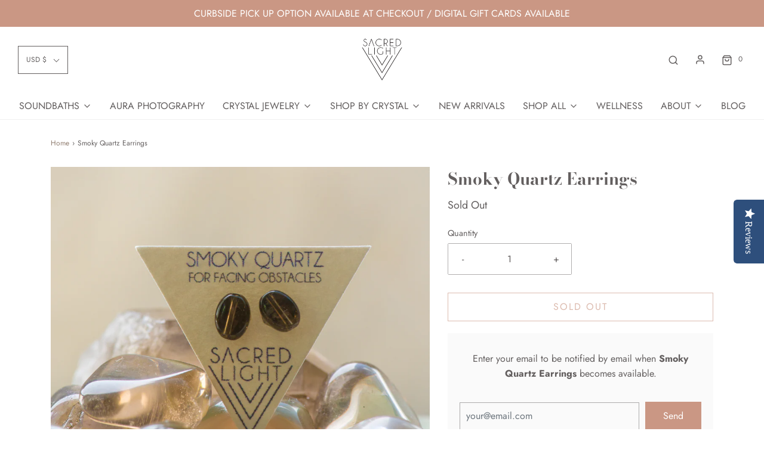

--- FILE ---
content_type: text/html; charset=utf-8
request_url: https://www.sacred-light.com/products/smoky-quartz-earrings
body_size: 39750
content:
<!DOCTYPE html>
<!--[if lt IE 7 ]><html class="no-js ie ie6" lang="en"> <![endif]-->
<!--[if IE 7 ]><html class="no-js ie ie7" lang="en"> <![endif]-->
<!--[if IE 8 ]><html class="no-js ie ie8" lang="en"> <![endif]-->
<!--[if (gte IE 9)|!(IE)]><!-->
<html class="no-js" lang="en">
<!--<![endif]-->
<head>

	<meta charset="utf-8">

	<!--[if lt IE 9]>
		<script src="//html5shim.googlecode.com/svn/trunk/html5.js"></script>
	<![endif]-->

	<title>
		Smoky Quartz Earrings &ndash; Sacred Light Soundbaths and Crystals
	</title>

	<script type="text/javascript">
		document.documentElement.className = document.documentElement.className.replace('no-js', 'js');
	</script>

	
	<meta name="description" content="Smoky Quartz Root Chakra Smoky Quartz is a very protective and grounding stone. It brings physical and psychic protection. It is also an excellent stone for protection from negative energy, as It removes negativity and negative energy of any kind and transforms it to positive energy. As a root chakra stone, smoky quart">
	

	
		<meta name="viewport" content="width=device-width, initial-scale=1, maximum-scale=1, user-scalable=0" />
	

	<!-- /snippets/social-meta-tags.liquid -->




<meta property="og:site_name" content="Sacred Light Soundbaths and Crystals">
<meta property="og:url" content="https://www.sacred-light.com/products/smoky-quartz-earrings">
<meta property="og:title" content="Smoky Quartz Earrings">
<meta property="og:type" content="product">
<meta property="og:description" content="Smoky Quartz Root Chakra Smoky Quartz is a very protective and grounding stone. It brings physical and psychic protection. It is also an excellent stone for protection from negative energy, as It removes negativity and negative energy of any kind and transforms it to positive energy. As a root chakra stone, smoky quart">

  <meta property="og:price:amount" content="24.00">
  <meta property="og:price:currency" content="USD">

<meta property="og:image" content="http://www.sacred-light.com/cdn/shop/products/DSC_8563_1200x1200.jpg?v=1571726107">
<meta property="og:image:alt" content="Smoky Quartz Earrings">
<meta property="og:image:secure_url" content="https://www.sacred-light.com/cdn/shop/products/DSC_8563_1200x1200.jpg?v=1571726107">


<meta name="twitter:card" content="summary_large_image">
<meta name="twitter:title" content="Smoky Quartz Earrings">
<meta name="twitter:description" content="Smoky Quartz Root Chakra Smoky Quartz is a very protective and grounding stone. It brings physical and psychic protection. It is also an excellent stone for protection from negative energy, as It removes negativity and negative energy of any kind and transforms it to positive energy. As a root chakra stone, smoky quart">

	<style>
/*============================================================================
  Typography
==============================================================================*/





@font-face {
  font-family: "Bodoni Moda";
  font-weight: 700;
  font-style: normal;
  font-display: swap;
  src: url("//www.sacred-light.com/cdn/fonts/bodoni_moda/bodonimoda_n7.837502b3cbe406d2c6f311e87870fa9980b0b36a.woff2") format("woff2"),
       url("//www.sacred-light.com/cdn/fonts/bodoni_moda/bodonimoda_n7.c198e1cda930f96f6ae1aa8ef8facc95a64cfd1f.woff") format("woff");
}

@font-face {
  font-family: Jost;
  font-weight: 400;
  font-style: normal;
  font-display: swap;
  src: url("//www.sacred-light.com/cdn/fonts/jost/jost_n4.d47a1b6347ce4a4c9f437608011273009d91f2b7.woff2") format("woff2"),
       url("//www.sacred-light.com/cdn/fonts/jost/jost_n4.791c46290e672b3f85c3d1c651ef2efa3819eadd.woff") format("woff");
}

@font-face {
  font-family: Figtree;
  font-weight: 600;
  font-style: normal;
  font-display: swap;
  src: url("//www.sacred-light.com/cdn/fonts/figtree/figtree_n6.9d1ea52bb49a0a86cfd1b0383d00f83d3fcc14de.woff2") format("woff2"),
       url("//www.sacred-light.com/cdn/fonts/figtree/figtree_n6.f0fcdea525a0e47b2ae4ab645832a8e8a96d31d3.woff") format("woff");
}




  @font-face {
  font-family: Jost;
  font-weight: 700;
  font-style: normal;
  font-display: swap;
  src: url("//www.sacred-light.com/cdn/fonts/jost/jost_n7.921dc18c13fa0b0c94c5e2517ffe06139c3615a3.woff2") format("woff2"),
       url("//www.sacred-light.com/cdn/fonts/jost/jost_n7.cbfc16c98c1e195f46c536e775e4e959c5f2f22b.woff") format("woff");
}




  @font-face {
  font-family: Jost;
  font-weight: 400;
  font-style: italic;
  font-display: swap;
  src: url("//www.sacred-light.com/cdn/fonts/jost/jost_i4.b690098389649750ada222b9763d55796c5283a5.woff2") format("woff2"),
       url("//www.sacred-light.com/cdn/fonts/jost/jost_i4.fd766415a47e50b9e391ae7ec04e2ae25e7e28b0.woff") format("woff");
}




  @font-face {
  font-family: Jost;
  font-weight: 700;
  font-style: italic;
  font-display: swap;
  src: url("//www.sacred-light.com/cdn/fonts/jost/jost_i7.d8201b854e41e19d7ed9b1a31fe4fe71deea6d3f.woff2") format("woff2"),
       url("//www.sacred-light.com/cdn/fonts/jost/jost_i7.eae515c34e26b6c853efddc3fc0c552e0de63757.woff") format("woff");
}



/*============================================================================
  #General Variables
==============================================================================*/

:root {
  --page-background: #ffffff;

  --color-primary: #635f5f;
  --disabled-color-primary: rgba(99, 95, 95, 0.5);
  --color-primary-opacity: rgba(99, 95, 95, 0.03);
  --link-color: #927f72;
  --active-link-color: #e69c9c;

  --button-background-color: #ca9784;
  --button-background-hover-color: #ca9784;
  --button-background-hover-color-lighten: #d2a696;
  --button-text-color: #ffffff;

  --sale-color: #635f5f;
  --sale-text-color: #ffffff;
  --sale-color-faint: rgba(99, 95, 95, 0.1);
  --sold-out-color: #635f5f;
  --sold-out-text-color: #ffffff;

  --header-background: #ffffff;
  --header-text: #635f5f;
  --header-border-color: rgba(99, 95, 95, 0.1);
  --header-hover-background-color: rgba(99, 95, 95, 0.1);
  --header-overlay-text: #ffffff;

  --sticky-header-background: #ffffff;
  --sticky-header-text: #635f5f;
  --sticky-header-border: rgba(99, 95, 95, 0.1);

  --mobile-menu-text: #ffffff;
  --mobile-menu-background: #ca9784;
  --mobile-menu-border-color: rgba(255, 255, 255, 0.5);

  --footer-background: #ca9784;
  --footer-text: #ffffff;
  --footer-hover-background-color: rgba(255, 255, 255, 0.1);


  --pop-up-text: #635f5f;
  --pop-up-background: #fff;

  --secondary-color: rgba(0, 0, 0, 1) !default;
  --select-padding: 5px;
  --select-radius: 2px !default;

  --border-color: rgba(99, 95, 95, 0.5);
  --border-search: rgba(99, 95, 95, 0.1);
  --border-color-subtle: rgba(99, 95, 95, 0.1);
  --border-color-subtle-darken: #565353;

  --color-scheme-light-background: #F3F3F3;
  --color-scheme-light-background-hover: rgba(243, 243, 243, 0.1);
  --color-scheme-light-text: #635f5f;
  --color-scheme-light-text-hover: rgba(99, 95, 95, 0.7);
  --color-scheme-light-input-hover: rgba(99, 95, 95, 0.1);

  --color-scheme-accent-background: #635f5f;
  --color-scheme-accent-background-hover: rgba(99, 95, 95, 0.1);
  --color-scheme-accent-text: #ffffff;
  --color-scheme-accent-text-hover: rgba(255, 255, 255, 0.7);
  --color-scheme-accent-input-hover: rgba(255, 255, 255, 0.1);

  --color-scheme-dark-background: #635f5f;
  --color-scheme-dark-background-hover: rgba(99, 95, 95, 0.1);
  --color-scheme-dark-text: #ffffff;
  --color-scheme-dark-text-hover: rgba(255, 255, 255, 0.7);
  --color-scheme-dark-input-hover: rgba(255, 255, 255, 0.1);

  --header-font-stack: "Bodoni Moda", serif;
  --header-font-weight: 700;
  --header-font-style: normal;
  --header-font-transform: none;

  
  --header-letter-spacing: normal;
  

  --body-font-stack: Jost, sans-serif;
  --body-font-weight: 400;
  --body-font-style: normal;
  --body-font-size-int: 16;
  --body-font-size: 16px;

  --subheading-font-stack: Figtree, sans-serif;
  --subheading-font-weight: 600;
  --subheading-font-style: normal;
  --subheading-font-transform: uppercase;
  --subheading-case: uppercase;

  
  --heading-base: 40;
  --subheading-base: 14;
  --subheading-2-font-size: 16px;
  --subheading-2-line-height: 20px;
  --product-titles: 28;
  --subpage-header: 28;
  --subpage-header-px: 28px;
  --subpage-header-line-height: 40px;
  --heading-font-size: 40px;
  --heading-line-height: 52px;
  --subheading-font-size: 14px;
  --subheading-line-height: 18px;
  

  --color-image-overlay: #635f5f;
  --color-image-overlay-text: #fff;
  --image-overlay-opacity: calc(50 / 100);

  --flexslider-icon-eot: //www.sacred-light.com/cdn/shop/t/17/assets/flexslider-icon.eot?v=70838442330258149421637236758;
  --flexslider-icon-eot-ie: //www.sacred-light.com/cdn/shop/t/17/assets/flexslider-icon.eot%23iefix?2154;
  --flexslider-icon-woff: //www.sacred-light.com/cdn/shop/t/17/assets/flexslider-icon.eot?v=70838442330258149421637236758;
  --flexslider-icon-ttf: //www.sacred-light.com/cdn/shop/t/17/assets/flexslider-icon.eot?v=70838442330258149421637236758;
  --flexslider-icon-svg: //www.sacred-light.com/cdn/shop/t/17/assets/flexslider-icon.eot?v=70838442330258149421637236758;

  --delete-button-png: //www.sacred-light.com/cdn/shop/t/17/assets/delete.png?2154;
  --loader-svg: //www.sacred-light.com/cdn/shop/t/17/assets/loader.svg?v=119822953187440061741637236760;

  
  --mobile-menu-link-transform: none;
  --mobile-menu-link-letter-spacing: 0;
  

  
  --buttons-transform: uppercase;
  --buttons-letter-spacing: 2px;
  

  
    --button-font-family: var(--body-font-stack);
    --button-font-weight: var(--body-font-weight);
    --button-font-style: var(--body-font-style);
    --button-font-size: var(--body-font-size);
  

  
    --button-font-size-int: calc(var(--body-font-size-int) - 2);
  

  
    --subheading-letter-spacing: 1px;
  

  
    --nav-font-family: var(--body-font-stack);
    --nav-font-weight: var(--body-font-weight);
    --nav-font-style: var(--body-font-style);
  

  
    --nav-text-transform: none;
    --nav-letter-spacing: 0;
  

  
    --nav-font-size-int: var(--body-font-size-int);
  

  --password-text-color: #000000;
  --password-error-background: #feebeb;
  --password-error-text: #7e1412;
  --password-login-background: #111111;
  --password-login-text: #b8b8b8;
  --password-btn-text: #ffffff;
  --password-btn-background: #000000;
  --password-btn-background-success: #4caf50;
  --success-color: #28a745;
  --error-color: #b94a48;
}
</style>


	<link rel="canonical" href="https://www.sacred-light.com/products/smoky-quartz-earrings" />

	<!-- CSS -->
	<style>
/*============================================================================
  Typography
==============================================================================*/





@font-face {
  font-family: "Bodoni Moda";
  font-weight: 700;
  font-style: normal;
  font-display: swap;
  src: url("//www.sacred-light.com/cdn/fonts/bodoni_moda/bodonimoda_n7.837502b3cbe406d2c6f311e87870fa9980b0b36a.woff2") format("woff2"),
       url("//www.sacred-light.com/cdn/fonts/bodoni_moda/bodonimoda_n7.c198e1cda930f96f6ae1aa8ef8facc95a64cfd1f.woff") format("woff");
}

@font-face {
  font-family: Jost;
  font-weight: 400;
  font-style: normal;
  font-display: swap;
  src: url("//www.sacred-light.com/cdn/fonts/jost/jost_n4.d47a1b6347ce4a4c9f437608011273009d91f2b7.woff2") format("woff2"),
       url("//www.sacred-light.com/cdn/fonts/jost/jost_n4.791c46290e672b3f85c3d1c651ef2efa3819eadd.woff") format("woff");
}

@font-face {
  font-family: Figtree;
  font-weight: 600;
  font-style: normal;
  font-display: swap;
  src: url("//www.sacred-light.com/cdn/fonts/figtree/figtree_n6.9d1ea52bb49a0a86cfd1b0383d00f83d3fcc14de.woff2") format("woff2"),
       url("//www.sacred-light.com/cdn/fonts/figtree/figtree_n6.f0fcdea525a0e47b2ae4ab645832a8e8a96d31d3.woff") format("woff");
}




  @font-face {
  font-family: Jost;
  font-weight: 700;
  font-style: normal;
  font-display: swap;
  src: url("//www.sacred-light.com/cdn/fonts/jost/jost_n7.921dc18c13fa0b0c94c5e2517ffe06139c3615a3.woff2") format("woff2"),
       url("//www.sacred-light.com/cdn/fonts/jost/jost_n7.cbfc16c98c1e195f46c536e775e4e959c5f2f22b.woff") format("woff");
}




  @font-face {
  font-family: Jost;
  font-weight: 400;
  font-style: italic;
  font-display: swap;
  src: url("//www.sacred-light.com/cdn/fonts/jost/jost_i4.b690098389649750ada222b9763d55796c5283a5.woff2") format("woff2"),
       url("//www.sacred-light.com/cdn/fonts/jost/jost_i4.fd766415a47e50b9e391ae7ec04e2ae25e7e28b0.woff") format("woff");
}




  @font-face {
  font-family: Jost;
  font-weight: 700;
  font-style: italic;
  font-display: swap;
  src: url("//www.sacred-light.com/cdn/fonts/jost/jost_i7.d8201b854e41e19d7ed9b1a31fe4fe71deea6d3f.woff2") format("woff2"),
       url("//www.sacred-light.com/cdn/fonts/jost/jost_i7.eae515c34e26b6c853efddc3fc0c552e0de63757.woff") format("woff");
}



/*============================================================================
  #General Variables
==============================================================================*/

:root {
  --page-background: #ffffff;

  --color-primary: #635f5f;
  --disabled-color-primary: rgba(99, 95, 95, 0.5);
  --color-primary-opacity: rgba(99, 95, 95, 0.03);
  --link-color: #927f72;
  --active-link-color: #e69c9c;

  --button-background-color: #ca9784;
  --button-background-hover-color: #ca9784;
  --button-background-hover-color-lighten: #d2a696;
  --button-text-color: #ffffff;

  --sale-color: #635f5f;
  --sale-text-color: #ffffff;
  --sale-color-faint: rgba(99, 95, 95, 0.1);
  --sold-out-color: #635f5f;
  --sold-out-text-color: #ffffff;

  --header-background: #ffffff;
  --header-text: #635f5f;
  --header-border-color: rgba(99, 95, 95, 0.1);
  --header-hover-background-color: rgba(99, 95, 95, 0.1);
  --header-overlay-text: #ffffff;

  --sticky-header-background: #ffffff;
  --sticky-header-text: #635f5f;
  --sticky-header-border: rgba(99, 95, 95, 0.1);

  --mobile-menu-text: #ffffff;
  --mobile-menu-background: #ca9784;
  --mobile-menu-border-color: rgba(255, 255, 255, 0.5);

  --footer-background: #ca9784;
  --footer-text: #ffffff;
  --footer-hover-background-color: rgba(255, 255, 255, 0.1);


  --pop-up-text: #635f5f;
  --pop-up-background: #fff;

  --secondary-color: rgba(0, 0, 0, 1) !default;
  --select-padding: 5px;
  --select-radius: 2px !default;

  --border-color: rgba(99, 95, 95, 0.5);
  --border-search: rgba(99, 95, 95, 0.1);
  --border-color-subtle: rgba(99, 95, 95, 0.1);
  --border-color-subtle-darken: #565353;

  --color-scheme-light-background: #F3F3F3;
  --color-scheme-light-background-hover: rgba(243, 243, 243, 0.1);
  --color-scheme-light-text: #635f5f;
  --color-scheme-light-text-hover: rgba(99, 95, 95, 0.7);
  --color-scheme-light-input-hover: rgba(99, 95, 95, 0.1);

  --color-scheme-accent-background: #635f5f;
  --color-scheme-accent-background-hover: rgba(99, 95, 95, 0.1);
  --color-scheme-accent-text: #ffffff;
  --color-scheme-accent-text-hover: rgba(255, 255, 255, 0.7);
  --color-scheme-accent-input-hover: rgba(255, 255, 255, 0.1);

  --color-scheme-dark-background: #635f5f;
  --color-scheme-dark-background-hover: rgba(99, 95, 95, 0.1);
  --color-scheme-dark-text: #ffffff;
  --color-scheme-dark-text-hover: rgba(255, 255, 255, 0.7);
  --color-scheme-dark-input-hover: rgba(255, 255, 255, 0.1);

  --header-font-stack: "Bodoni Moda", serif;
  --header-font-weight: 700;
  --header-font-style: normal;
  --header-font-transform: none;

  
  --header-letter-spacing: normal;
  

  --body-font-stack: Jost, sans-serif;
  --body-font-weight: 400;
  --body-font-style: normal;
  --body-font-size-int: 16;
  --body-font-size: 16px;

  --subheading-font-stack: Figtree, sans-serif;
  --subheading-font-weight: 600;
  --subheading-font-style: normal;
  --subheading-font-transform: uppercase;
  --subheading-case: uppercase;

  
  --heading-base: 40;
  --subheading-base: 14;
  --subheading-2-font-size: 16px;
  --subheading-2-line-height: 20px;
  --product-titles: 28;
  --subpage-header: 28;
  --subpage-header-px: 28px;
  --subpage-header-line-height: 40px;
  --heading-font-size: 40px;
  --heading-line-height: 52px;
  --subheading-font-size: 14px;
  --subheading-line-height: 18px;
  

  --color-image-overlay: #635f5f;
  --color-image-overlay-text: #fff;
  --image-overlay-opacity: calc(50 / 100);

  --flexslider-icon-eot: //www.sacred-light.com/cdn/shop/t/17/assets/flexslider-icon.eot?v=70838442330258149421637236758;
  --flexslider-icon-eot-ie: //www.sacred-light.com/cdn/shop/t/17/assets/flexslider-icon.eot%23iefix?2154;
  --flexslider-icon-woff: //www.sacred-light.com/cdn/shop/t/17/assets/flexslider-icon.eot?v=70838442330258149421637236758;
  --flexslider-icon-ttf: //www.sacred-light.com/cdn/shop/t/17/assets/flexslider-icon.eot?v=70838442330258149421637236758;
  --flexslider-icon-svg: //www.sacred-light.com/cdn/shop/t/17/assets/flexslider-icon.eot?v=70838442330258149421637236758;

  --delete-button-png: //www.sacred-light.com/cdn/shop/t/17/assets/delete.png?2154;
  --loader-svg: //www.sacred-light.com/cdn/shop/t/17/assets/loader.svg?v=119822953187440061741637236760;

  
  --mobile-menu-link-transform: none;
  --mobile-menu-link-letter-spacing: 0;
  

  
  --buttons-transform: uppercase;
  --buttons-letter-spacing: 2px;
  

  
    --button-font-family: var(--body-font-stack);
    --button-font-weight: var(--body-font-weight);
    --button-font-style: var(--body-font-style);
    --button-font-size: var(--body-font-size);
  

  
    --button-font-size-int: calc(var(--body-font-size-int) - 2);
  

  
    --subheading-letter-spacing: 1px;
  

  
    --nav-font-family: var(--body-font-stack);
    --nav-font-weight: var(--body-font-weight);
    --nav-font-style: var(--body-font-style);
  

  
    --nav-text-transform: none;
    --nav-letter-spacing: 0;
  

  
    --nav-font-size-int: var(--body-font-size-int);
  

  --password-text-color: #000000;
  --password-error-background: #feebeb;
  --password-error-text: #7e1412;
  --password-login-background: #111111;
  --password-login-text: #b8b8b8;
  --password-btn-text: #ffffff;
  --password-btn-background: #000000;
  --password-btn-background-success: #4caf50;
  --success-color: #28a745;
  --error-color: #b94a48;
}
</style>


	
		<link rel="preload" href="//www.sacred-light.com/cdn/shop/t/17/assets/theme-product.min.css?v=133584828694425312671637236770" as="style">
	  	<link href="//www.sacred-light.com/cdn/shop/t/17/assets/theme-product.min.css?v=133584828694425312671637236770" rel="stylesheet" type="text/css" media="all" />
	

	<link href="//www.sacred-light.com/cdn/shop/t/17/assets/custom.css?v=146411373908558717641637237006" rel="stylesheet" type="text/css" media="all" />

	



	
		<link rel="shortcut icon" href="//www.sacred-light.com/cdn/shop/files/sllogo_180x_2x_9696e145-dff5-4a09-974b-fd102949ee4d_32x32.png?v=1630617159" type="image/png">
	

	<link rel="sitemap" type="application/xml" title="Sitemap" href="/sitemap.xml" />

	<script>window.performance && window.performance.mark && window.performance.mark('shopify.content_for_header.start');</script><meta name="google-site-verification" content="QlgDJU8Xpb71PNmKwEGMhU46fy-ES1VtO78w-EE9tpo">
<meta id="shopify-digital-wallet" name="shopify-digital-wallet" content="/16166567/digital_wallets/dialog">
<meta name="shopify-checkout-api-token" content="9848edb965202c72b17ae2f5466b05d0">
<meta id="in-context-paypal-metadata" data-shop-id="16166567" data-venmo-supported="false" data-environment="production" data-locale="en_US" data-paypal-v4="true" data-currency="USD">
<link rel="alternate" type="application/json+oembed" href="https://www.sacred-light.com/products/smoky-quartz-earrings.oembed">
<script async="async" src="/checkouts/internal/preloads.js?locale=en-US"></script>
<link rel="preconnect" href="https://shop.app" crossorigin="anonymous">
<script async="async" src="https://shop.app/checkouts/internal/preloads.js?locale=en-US&shop_id=16166567" crossorigin="anonymous"></script>
<script id="apple-pay-shop-capabilities" type="application/json">{"shopId":16166567,"countryCode":"US","currencyCode":"USD","merchantCapabilities":["supports3DS"],"merchantId":"gid:\/\/shopify\/Shop\/16166567","merchantName":"Sacred Light Soundbaths and Crystals","requiredBillingContactFields":["postalAddress","email"],"requiredShippingContactFields":["postalAddress","email"],"shippingType":"shipping","supportedNetworks":["visa","masterCard","amex","discover","elo","jcb"],"total":{"type":"pending","label":"Sacred Light Soundbaths and Crystals","amount":"1.00"},"shopifyPaymentsEnabled":true,"supportsSubscriptions":true}</script>
<script id="shopify-features" type="application/json">{"accessToken":"9848edb965202c72b17ae2f5466b05d0","betas":["rich-media-storefront-analytics"],"domain":"www.sacred-light.com","predictiveSearch":true,"shopId":16166567,"locale":"en"}</script>
<script>var Shopify = Shopify || {};
Shopify.shop = "sacred-light-soundbaths-and-crystals.myshopify.com";
Shopify.locale = "en";
Shopify.currency = {"active":"USD","rate":"1.0"};
Shopify.country = "US";
Shopify.theme = {"name":"Envy - Eight drawer cart items 18 Nov","id":120974245958,"schema_name":"Envy","schema_version":"27.0.0","theme_store_id":411,"role":"main"};
Shopify.theme.handle = "null";
Shopify.theme.style = {"id":null,"handle":null};
Shopify.cdnHost = "www.sacred-light.com/cdn";
Shopify.routes = Shopify.routes || {};
Shopify.routes.root = "/";</script>
<script type="module">!function(o){(o.Shopify=o.Shopify||{}).modules=!0}(window);</script>
<script>!function(o){function n(){var o=[];function n(){o.push(Array.prototype.slice.apply(arguments))}return n.q=o,n}var t=o.Shopify=o.Shopify||{};t.loadFeatures=n(),t.autoloadFeatures=n()}(window);</script>
<script>
  window.ShopifyPay = window.ShopifyPay || {};
  window.ShopifyPay.apiHost = "shop.app\/pay";
  window.ShopifyPay.redirectState = null;
</script>
<script id="shop-js-analytics" type="application/json">{"pageType":"product"}</script>
<script defer="defer" async type="module" src="//www.sacred-light.com/cdn/shopifycloud/shop-js/modules/v2/client.init-shop-cart-sync_DlSlHazZ.en.esm.js"></script>
<script defer="defer" async type="module" src="//www.sacred-light.com/cdn/shopifycloud/shop-js/modules/v2/chunk.common_D16XZWos.esm.js"></script>
<script type="module">
  await import("//www.sacred-light.com/cdn/shopifycloud/shop-js/modules/v2/client.init-shop-cart-sync_DlSlHazZ.en.esm.js");
await import("//www.sacred-light.com/cdn/shopifycloud/shop-js/modules/v2/chunk.common_D16XZWos.esm.js");

  window.Shopify.SignInWithShop?.initShopCartSync?.({"fedCMEnabled":true,"windoidEnabled":true});

</script>
<script>
  window.Shopify = window.Shopify || {};
  if (!window.Shopify.featureAssets) window.Shopify.featureAssets = {};
  window.Shopify.featureAssets['shop-js'] = {"shop-cart-sync":["modules/v2/client.shop-cart-sync_DKWYiEUO.en.esm.js","modules/v2/chunk.common_D16XZWos.esm.js"],"init-fed-cm":["modules/v2/client.init-fed-cm_vfPMjZAC.en.esm.js","modules/v2/chunk.common_D16XZWos.esm.js"],"init-shop-email-lookup-coordinator":["modules/v2/client.init-shop-email-lookup-coordinator_CR38P6MB.en.esm.js","modules/v2/chunk.common_D16XZWos.esm.js"],"init-shop-cart-sync":["modules/v2/client.init-shop-cart-sync_DlSlHazZ.en.esm.js","modules/v2/chunk.common_D16XZWos.esm.js"],"shop-cash-offers":["modules/v2/client.shop-cash-offers_CJw4IQ6B.en.esm.js","modules/v2/chunk.common_D16XZWos.esm.js","modules/v2/chunk.modal_UwFWkumu.esm.js"],"shop-toast-manager":["modules/v2/client.shop-toast-manager_BY778Uv6.en.esm.js","modules/v2/chunk.common_D16XZWos.esm.js"],"init-windoid":["modules/v2/client.init-windoid_DVhZdEm3.en.esm.js","modules/v2/chunk.common_D16XZWos.esm.js"],"shop-button":["modules/v2/client.shop-button_D2ZzKUPa.en.esm.js","modules/v2/chunk.common_D16XZWos.esm.js"],"avatar":["modules/v2/client.avatar_BTnouDA3.en.esm.js"],"init-customer-accounts-sign-up":["modules/v2/client.init-customer-accounts-sign-up_CQZUmjGN.en.esm.js","modules/v2/client.shop-login-button_Cu5K-F7X.en.esm.js","modules/v2/chunk.common_D16XZWos.esm.js","modules/v2/chunk.modal_UwFWkumu.esm.js"],"pay-button":["modules/v2/client.pay-button_CcBqbGU7.en.esm.js","modules/v2/chunk.common_D16XZWos.esm.js"],"init-shop-for-new-customer-accounts":["modules/v2/client.init-shop-for-new-customer-accounts_B5DR5JTE.en.esm.js","modules/v2/client.shop-login-button_Cu5K-F7X.en.esm.js","modules/v2/chunk.common_D16XZWos.esm.js","modules/v2/chunk.modal_UwFWkumu.esm.js"],"shop-login-button":["modules/v2/client.shop-login-button_Cu5K-F7X.en.esm.js","modules/v2/chunk.common_D16XZWos.esm.js","modules/v2/chunk.modal_UwFWkumu.esm.js"],"shop-follow-button":["modules/v2/client.shop-follow-button_BX8Slf17.en.esm.js","modules/v2/chunk.common_D16XZWos.esm.js","modules/v2/chunk.modal_UwFWkumu.esm.js"],"init-customer-accounts":["modules/v2/client.init-customer-accounts_DjKkmQ2w.en.esm.js","modules/v2/client.shop-login-button_Cu5K-F7X.en.esm.js","modules/v2/chunk.common_D16XZWos.esm.js","modules/v2/chunk.modal_UwFWkumu.esm.js"],"lead-capture":["modules/v2/client.lead-capture_ChWCg7nV.en.esm.js","modules/v2/chunk.common_D16XZWos.esm.js","modules/v2/chunk.modal_UwFWkumu.esm.js"],"checkout-modal":["modules/v2/client.checkout-modal_DPnpVyv-.en.esm.js","modules/v2/chunk.common_D16XZWos.esm.js","modules/v2/chunk.modal_UwFWkumu.esm.js"],"shop-login":["modules/v2/client.shop-login_leRXJtcZ.en.esm.js","modules/v2/chunk.common_D16XZWos.esm.js","modules/v2/chunk.modal_UwFWkumu.esm.js"],"payment-terms":["modules/v2/client.payment-terms_Bp9K0NXD.en.esm.js","modules/v2/chunk.common_D16XZWos.esm.js","modules/v2/chunk.modal_UwFWkumu.esm.js"]};
</script>
<script>(function() {
  var isLoaded = false;
  function asyncLoad() {
    if (isLoaded) return;
    isLoaded = true;
    var urls = ["https:\/\/chimpstatic.com\/mcjs-connected\/js\/users\/0c7a982ffdffb2b38d83d8519\/4700337c2ad1211613752dbe3.js?shop=sacred-light-soundbaths-and-crystals.myshopify.com","https:\/\/chimpstatic.com\/mcjs-connected\/js\/users\/a8ca80d247411a164fe04ced3\/12c3cc7538d76bac4f1e7deb3.js?shop=sacred-light-soundbaths-and-crystals.myshopify.com","\/\/staticw2.yotpo.com\/TXkjTRBWtubdEdL6qgVAAypBfgRZtS6IOKYC7nI7\/widget.js?shop=sacred-light-soundbaths-and-crystals.myshopify.com","https:\/\/js.smile.io\/v1\/smile-shopify.js?shop=sacred-light-soundbaths-and-crystals.myshopify.com","https:\/\/chimpstatic.com\/mcjs-connected\/js\/users\/0c7a982ffdffb2b38d83d8519\/eeb9aa6a693a4fa771459a576.js?shop=sacred-light-soundbaths-and-crystals.myshopify.com","https:\/\/seo.apps.avada.io\/avada-seo-installed.js?shop=sacred-light-soundbaths-and-crystals.myshopify.com","https:\/\/jsappcdn.hikeorders.com\/main\/assets\/js\/hko-accessibility.min.js?widgetId=sacred-light-soundbaths-and-crystals.myshopify.com\u0026shop=sacred-light-soundbaths-and-crystals.myshopify.com","https:\/\/cdn.shopify.com\/s\/files\/1\/0597\/3783\/3627\/files\/tptinstall.min.js?v=1718591634\u0026t=tapita-seo-script-tags\u0026shop=sacred-light-soundbaths-and-crystals.myshopify.com","https:\/\/cdn.hextom.com\/js\/quickannouncementbar.js?shop=sacred-light-soundbaths-and-crystals.myshopify.com","https:\/\/a.mailmunch.co\/widgets\/site-422800-73479bdee51572b583224c2cfa6ac28d6cec9c09.js?shop=sacred-light-soundbaths-and-crystals.myshopify.com"];
    for (var i = 0; i < urls.length; i++) {
      var s = document.createElement('script');
      s.type = 'text/javascript';
      s.async = true;
      s.src = urls[i];
      var x = document.getElementsByTagName('script')[0];
      x.parentNode.insertBefore(s, x);
    }
  };
  if(window.attachEvent) {
    window.attachEvent('onload', asyncLoad);
  } else {
    window.addEventListener('load', asyncLoad, false);
  }
})();</script>
<script id="__st">var __st={"a":16166567,"offset":-28800,"reqid":"6cf6d03f-1ce2-41b9-99ea-e10b5ce78de6-1768594584","pageurl":"www.sacred-light.com\/products\/smoky-quartz-earrings","u":"47f62e134b14","p":"product","rtyp":"product","rid":760774393947};</script>
<script>window.ShopifyPaypalV4VisibilityTracking = true;</script>
<script id="captcha-bootstrap">!function(){'use strict';const t='contact',e='account',n='new_comment',o=[[t,t],['blogs',n],['comments',n],[t,'customer']],c=[[e,'customer_login'],[e,'guest_login'],[e,'recover_customer_password'],[e,'create_customer']],r=t=>t.map((([t,e])=>`form[action*='/${t}']:not([data-nocaptcha='true']) input[name='form_type'][value='${e}']`)).join(','),a=t=>()=>t?[...document.querySelectorAll(t)].map((t=>t.form)):[];function s(){const t=[...o],e=r(t);return a(e)}const i='password',u='form_key',d=['recaptcha-v3-token','g-recaptcha-response','h-captcha-response',i],f=()=>{try{return window.sessionStorage}catch{return}},m='__shopify_v',_=t=>t.elements[u];function p(t,e,n=!1){try{const o=window.sessionStorage,c=JSON.parse(o.getItem(e)),{data:r}=function(t){const{data:e,action:n}=t;return t[m]||n?{data:e,action:n}:{data:t,action:n}}(c);for(const[e,n]of Object.entries(r))t.elements[e]&&(t.elements[e].value=n);n&&o.removeItem(e)}catch(o){console.error('form repopulation failed',{error:o})}}const l='form_type',E='cptcha';function T(t){t.dataset[E]=!0}const w=window,h=w.document,L='Shopify',v='ce_forms',y='captcha';let A=!1;((t,e)=>{const n=(g='f06e6c50-85a8-45c8-87d0-21a2b65856fe',I='https://cdn.shopify.com/shopifycloud/storefront-forms-hcaptcha/ce_storefront_forms_captcha_hcaptcha.v1.5.2.iife.js',D={infoText:'Protected by hCaptcha',privacyText:'Privacy',termsText:'Terms'},(t,e,n)=>{const o=w[L][v],c=o.bindForm;if(c)return c(t,g,e,D).then(n);var r;o.q.push([[t,g,e,D],n]),r=I,A||(h.body.append(Object.assign(h.createElement('script'),{id:'captcha-provider',async:!0,src:r})),A=!0)});var g,I,D;w[L]=w[L]||{},w[L][v]=w[L][v]||{},w[L][v].q=[],w[L][y]=w[L][y]||{},w[L][y].protect=function(t,e){n(t,void 0,e),T(t)},Object.freeze(w[L][y]),function(t,e,n,w,h,L){const[v,y,A,g]=function(t,e,n){const i=e?o:[],u=t?c:[],d=[...i,...u],f=r(d),m=r(i),_=r(d.filter((([t,e])=>n.includes(e))));return[a(f),a(m),a(_),s()]}(w,h,L),I=t=>{const e=t.target;return e instanceof HTMLFormElement?e:e&&e.form},D=t=>v().includes(t);t.addEventListener('submit',(t=>{const e=I(t);if(!e)return;const n=D(e)&&!e.dataset.hcaptchaBound&&!e.dataset.recaptchaBound,o=_(e),c=g().includes(e)&&(!o||!o.value);(n||c)&&t.preventDefault(),c&&!n&&(function(t){try{if(!f())return;!function(t){const e=f();if(!e)return;const n=_(t);if(!n)return;const o=n.value;o&&e.removeItem(o)}(t);const e=Array.from(Array(32),(()=>Math.random().toString(36)[2])).join('');!function(t,e){_(t)||t.append(Object.assign(document.createElement('input'),{type:'hidden',name:u})),t.elements[u].value=e}(t,e),function(t,e){const n=f();if(!n)return;const o=[...t.querySelectorAll(`input[type='${i}']`)].map((({name:t})=>t)),c=[...d,...o],r={};for(const[a,s]of new FormData(t).entries())c.includes(a)||(r[a]=s);n.setItem(e,JSON.stringify({[m]:1,action:t.action,data:r}))}(t,e)}catch(e){console.error('failed to persist form',e)}}(e),e.submit())}));const S=(t,e)=>{t&&!t.dataset[E]&&(n(t,e.some((e=>e===t))),T(t))};for(const o of['focusin','change'])t.addEventListener(o,(t=>{const e=I(t);D(e)&&S(e,y())}));const B=e.get('form_key'),M=e.get(l),P=B&&M;t.addEventListener('DOMContentLoaded',(()=>{const t=y();if(P)for(const e of t)e.elements[l].value===M&&p(e,B);[...new Set([...A(),...v().filter((t=>'true'===t.dataset.shopifyCaptcha))])].forEach((e=>S(e,t)))}))}(h,new URLSearchParams(w.location.search),n,t,e,['guest_login'])})(!0,!0)}();</script>
<script integrity="sha256-4kQ18oKyAcykRKYeNunJcIwy7WH5gtpwJnB7kiuLZ1E=" data-source-attribution="shopify.loadfeatures" defer="defer" src="//www.sacred-light.com/cdn/shopifycloud/storefront/assets/storefront/load_feature-a0a9edcb.js" crossorigin="anonymous"></script>
<script crossorigin="anonymous" defer="defer" src="//www.sacred-light.com/cdn/shopifycloud/storefront/assets/shopify_pay/storefront-65b4c6d7.js?v=20250812"></script>
<script data-source-attribution="shopify.dynamic_checkout.dynamic.init">var Shopify=Shopify||{};Shopify.PaymentButton=Shopify.PaymentButton||{isStorefrontPortableWallets:!0,init:function(){window.Shopify.PaymentButton.init=function(){};var t=document.createElement("script");t.src="https://www.sacred-light.com/cdn/shopifycloud/portable-wallets/latest/portable-wallets.en.js",t.type="module",document.head.appendChild(t)}};
</script>
<script data-source-attribution="shopify.dynamic_checkout.buyer_consent">
  function portableWalletsHideBuyerConsent(e){var t=document.getElementById("shopify-buyer-consent"),n=document.getElementById("shopify-subscription-policy-button");t&&n&&(t.classList.add("hidden"),t.setAttribute("aria-hidden","true"),n.removeEventListener("click",e))}function portableWalletsShowBuyerConsent(e){var t=document.getElementById("shopify-buyer-consent"),n=document.getElementById("shopify-subscription-policy-button");t&&n&&(t.classList.remove("hidden"),t.removeAttribute("aria-hidden"),n.addEventListener("click",e))}window.Shopify?.PaymentButton&&(window.Shopify.PaymentButton.hideBuyerConsent=portableWalletsHideBuyerConsent,window.Shopify.PaymentButton.showBuyerConsent=portableWalletsShowBuyerConsent);
</script>
<script>
  function portableWalletsCleanup(e){e&&e.src&&console.error("Failed to load portable wallets script "+e.src);var t=document.querySelectorAll("shopify-accelerated-checkout .shopify-payment-button__skeleton, shopify-accelerated-checkout-cart .wallet-cart-button__skeleton"),e=document.getElementById("shopify-buyer-consent");for(let e=0;e<t.length;e++)t[e].remove();e&&e.remove()}function portableWalletsNotLoadedAsModule(e){e instanceof ErrorEvent&&"string"==typeof e.message&&e.message.includes("import.meta")&&"string"==typeof e.filename&&e.filename.includes("portable-wallets")&&(window.removeEventListener("error",portableWalletsNotLoadedAsModule),window.Shopify.PaymentButton.failedToLoad=e,"loading"===document.readyState?document.addEventListener("DOMContentLoaded",window.Shopify.PaymentButton.init):window.Shopify.PaymentButton.init())}window.addEventListener("error",portableWalletsNotLoadedAsModule);
</script>

<script type="module" src="https://www.sacred-light.com/cdn/shopifycloud/portable-wallets/latest/portable-wallets.en.js" onError="portableWalletsCleanup(this)" crossorigin="anonymous"></script>
<script nomodule>
  document.addEventListener("DOMContentLoaded", portableWalletsCleanup);
</script>

<link id="shopify-accelerated-checkout-styles" rel="stylesheet" media="screen" href="https://www.sacred-light.com/cdn/shopifycloud/portable-wallets/latest/accelerated-checkout-backwards-compat.css" crossorigin="anonymous">
<style id="shopify-accelerated-checkout-cart">
        #shopify-buyer-consent {
  margin-top: 1em;
  display: inline-block;
  width: 100%;
}

#shopify-buyer-consent.hidden {
  display: none;
}

#shopify-subscription-policy-button {
  background: none;
  border: none;
  padding: 0;
  text-decoration: underline;
  font-size: inherit;
  cursor: pointer;
}

#shopify-subscription-policy-button::before {
  box-shadow: none;
}

      </style>

<script>window.performance && window.performance.mark && window.performance.mark('shopify.content_for_header.end');</script>
  
  <script type="text/javascript">
(function e(){var e=document.createElement("script");e.type="text/javascript",e.async=true,e.src="//staticw2.yotpo.com/TXkjTRBWtubdEdL6qgVAAypBfgRZtS6IOKYC7nI7/widget.js";var t=document.getElementsByTagName("script")[0];t.parentNode.insertBefore(e,t)})();
</script>

	<script type="text/javascript">
	window.lazySizesConfig = window.lazySizesConfig || {};
	window.lazySizesConfig.rias = window.lazySizesConfig.rias || {};

	// configure available widths to replace with the {width} placeholder
	window.lazySizesConfig.rias.widths = [150, 300, 600, 900, 1200, 1500, 1800, 2100];

	window.wetheme = {
		name: 'Envy',
	};
	</script>

	

	<script defer type="module" src="//www.sacred-light.com/cdn/shop/t/17/assets/theme.min.js?v=115956996754544873491637236773"></script>
	<script defer nomodule src="//www.sacred-light.com/cdn/shop/t/17/assets/theme.legacy.min.js?v=120831136126122178121637236772"></script>

<script>
    
    
    
    
    var gsf_conversion_data = {page_type : 'product', event : 'view_item', data : {product_data : [{variant_id : 8171232854107, product_id : 760774393947, name : "Smoky Quartz Earrings", price : "24.00", currency : "USD", sku : "", brand : "Sacred Light Soundbaths and Crystals", variant : "Default Title", category : "earrings", quantity : "0" }], total_price : "24.00", shop_currency : "USD"}};
    
</script>
<!-- BEGIN app block: shopify://apps/tapita-seo-speed/blocks/app-embed/cd37ca7a-40ad-4fdc-afd3-768701482209 -->



<script class="tpt-seo-schema">
    var tapitaSeoVer = 1177;
    var tptAddedSchemas = [];
</script>






    <!-- BEGIN app snippet: product-schema -->

  <!-- END app snippet -->



  




<!-- BEGIN app snippet: alter-schemas -->




<script>
    (function disableSchemasByType(schemaTypesToDisable = []) {
        if (!schemaTypesToDisable.length) return;
        const DEBUG = window.location.href?.includes("debug");
        const log = (...a) => DEBUG && console.log(...a);
        const removeAttrsDeep = (root, attrs) => {
            root.querySelectorAll("*").forEach((el) =>
                attrs.forEach((a) => el.removeAttribute(a))
            );
        };
        const extractTypesFromJsonLD = (json) => {
            const types = new Set();
            const walk = (v) => {
                if (!v) return;
                if (Array.isArray(v)) return v.forEach(walk);
                if (typeof v === "object") {
                    if (v["@type"]) {
                        (Array.isArray(v["@type"])
                            ? v["@type"]
                            : [v["@type"]]
                        ).forEach((t) => types.add(t));
                    }
                    if (v["@graph"]) walk(v["@graph"]);
                }
            };
            walk(json);
            return types;
        };
        const matchesSchemaType = (value) =>
            value && schemaTypesToDisable.some((t) => value.includes(t));
        const handleJsonLD = (container = document) => {
            container
                .querySelectorAll(
                    'script[type="application/ld+json"]:not([author="tpt"])'
                )
                .forEach((script) => {
                    try {
                        const json = JSON.parse(script.textContent);
                        const types = extractTypesFromJsonLD(json);
                        if (
                            [...types].some((t) => schemaTypesToDisable.includes(t))
                        ) {
                            script.type = "application/ldjson-disabled";
                            log("Disabled JSON-LD:", script);
                        }
                    } catch {}
                });
        };
        const handleMicrodata = (container = document) => {
            container
                .querySelectorAll(
                    schemaTypesToDisable
                        .map((t) => `[itemtype*="schema.org/${t}"]`)
                        .join(",")
                )
                .forEach((el) => {
                    el.removeAttribute("itemscope");
                    el.removeAttribute("itemtype");
                    el.removeAttribute("itemprop");
                    removeAttrsDeep(el, ["itemprop"]);
                });
        };
        const handleRDFa = (container = document) => {
            container
                .querySelectorAll(
                    schemaTypesToDisable
                        .map(
                            (t) =>
                                `[typeof*="${t}"],[vocab*="schema.org"][typeof*="${t}"]`
                        )
                        .join(",")
                )
                .forEach((el) => {
                    el.removeAttribute("vocab");
                    el.removeAttribute("typeof");
                    el.removeAttribute("property");
                    removeAttrsDeep(el, ["property"]);
                });
        };
        const processSchemas = (container) => {
            handleJsonLD(container);
            handleMicrodata(container);
            handleRDFa(container);
        };
        processSchemas();
        const observer = new MutationObserver((mutations) => {
            mutations.forEach((m) => {
                m.addedNodes.forEach((n) => {
                    if (n.nodeType !== 1) return;

                    if (
                        n.tagName === "SCRIPT" &&
                        n.type === "application/ld+json" &&
                        n.getAttribute("author") !== "tpt"
                    ) {
                        handleJsonLD(n.parentElement);
                        return;
                    }

                    const itemType = n.getAttribute?.("itemtype");
                    const typeOf = n.getAttribute?.("typeof");

                    if (matchesSchemaType(itemType) || matchesSchemaType(typeOf)) {
                        handleMicrodata(n.parentElement);
                        handleRDFa(n.parentElement);
                    } else {
                        processSchemas(n);
                    }
                });

                if (m.type === "attributes") {
                    const t = m.target;

                    if (
                        t.tagName === "SCRIPT" &&
                        t.type === "application/ld+json" &&
                        t.getAttribute("author") !== "tpt"
                    ) {
                        handleJsonLD(t.parentElement);
                    }

                    if (
                        m.attributeName === "itemtype" &&
                        matchesSchemaType(t.getAttribute("itemtype"))
                    ) {
                        handleMicrodata(t.parentElement);
                    }

                    if (
                        m.attributeName === "typeof" &&
                        matchesSchemaType(t.getAttribute("typeof"))
                    ) {
                        handleRDFa(t.parentElement);
                    }
                }
            });
        });

        observer.observe(document.body || document.documentElement, {
            childList: true,
            subtree: true,
            attributes: true,
            attributeFilter: ["itemtype", "typeof", "type"],
        });

        log("Schema disabler initialized with types:", schemaTypesToDisable);
    })(window.tptAddedSchemas);
</script><!-- END app snippet -->




<!-- END app block --><link href="https://monorail-edge.shopifysvc.com" rel="dns-prefetch">
<script>(function(){if ("sendBeacon" in navigator && "performance" in window) {try {var session_token_from_headers = performance.getEntriesByType('navigation')[0].serverTiming.find(x => x.name == '_s').description;} catch {var session_token_from_headers = undefined;}var session_cookie_matches = document.cookie.match(/_shopify_s=([^;]*)/);var session_token_from_cookie = session_cookie_matches && session_cookie_matches.length === 2 ? session_cookie_matches[1] : "";var session_token = session_token_from_headers || session_token_from_cookie || "";function handle_abandonment_event(e) {var entries = performance.getEntries().filter(function(entry) {return /monorail-edge.shopifysvc.com/.test(entry.name);});if (!window.abandonment_tracked && entries.length === 0) {window.abandonment_tracked = true;var currentMs = Date.now();var navigation_start = performance.timing.navigationStart;var payload = {shop_id: 16166567,url: window.location.href,navigation_start,duration: currentMs - navigation_start,session_token,page_type: "product"};window.navigator.sendBeacon("https://monorail-edge.shopifysvc.com/v1/produce", JSON.stringify({schema_id: "online_store_buyer_site_abandonment/1.1",payload: payload,metadata: {event_created_at_ms: currentMs,event_sent_at_ms: currentMs}}));}}window.addEventListener('pagehide', handle_abandonment_event);}}());</script>
<script id="web-pixels-manager-setup">(function e(e,d,r,n,o){if(void 0===o&&(o={}),!Boolean(null===(a=null===(i=window.Shopify)||void 0===i?void 0:i.analytics)||void 0===a?void 0:a.replayQueue)){var i,a;window.Shopify=window.Shopify||{};var t=window.Shopify;t.analytics=t.analytics||{};var s=t.analytics;s.replayQueue=[],s.publish=function(e,d,r){return s.replayQueue.push([e,d,r]),!0};try{self.performance.mark("wpm:start")}catch(e){}var l=function(){var e={modern:/Edge?\/(1{2}[4-9]|1[2-9]\d|[2-9]\d{2}|\d{4,})\.\d+(\.\d+|)|Firefox\/(1{2}[4-9]|1[2-9]\d|[2-9]\d{2}|\d{4,})\.\d+(\.\d+|)|Chrom(ium|e)\/(9{2}|\d{3,})\.\d+(\.\d+|)|(Maci|X1{2}).+ Version\/(15\.\d+|(1[6-9]|[2-9]\d|\d{3,})\.\d+)([,.]\d+|)( \(\w+\)|)( Mobile\/\w+|) Safari\/|Chrome.+OPR\/(9{2}|\d{3,})\.\d+\.\d+|(CPU[ +]OS|iPhone[ +]OS|CPU[ +]iPhone|CPU IPhone OS|CPU iPad OS)[ +]+(15[._]\d+|(1[6-9]|[2-9]\d|\d{3,})[._]\d+)([._]\d+|)|Android:?[ /-](13[3-9]|1[4-9]\d|[2-9]\d{2}|\d{4,})(\.\d+|)(\.\d+|)|Android.+Firefox\/(13[5-9]|1[4-9]\d|[2-9]\d{2}|\d{4,})\.\d+(\.\d+|)|Android.+Chrom(ium|e)\/(13[3-9]|1[4-9]\d|[2-9]\d{2}|\d{4,})\.\d+(\.\d+|)|SamsungBrowser\/([2-9]\d|\d{3,})\.\d+/,legacy:/Edge?\/(1[6-9]|[2-9]\d|\d{3,})\.\d+(\.\d+|)|Firefox\/(5[4-9]|[6-9]\d|\d{3,})\.\d+(\.\d+|)|Chrom(ium|e)\/(5[1-9]|[6-9]\d|\d{3,})\.\d+(\.\d+|)([\d.]+$|.*Safari\/(?![\d.]+ Edge\/[\d.]+$))|(Maci|X1{2}).+ Version\/(10\.\d+|(1[1-9]|[2-9]\d|\d{3,})\.\d+)([,.]\d+|)( \(\w+\)|)( Mobile\/\w+|) Safari\/|Chrome.+OPR\/(3[89]|[4-9]\d|\d{3,})\.\d+\.\d+|(CPU[ +]OS|iPhone[ +]OS|CPU[ +]iPhone|CPU IPhone OS|CPU iPad OS)[ +]+(10[._]\d+|(1[1-9]|[2-9]\d|\d{3,})[._]\d+)([._]\d+|)|Android:?[ /-](13[3-9]|1[4-9]\d|[2-9]\d{2}|\d{4,})(\.\d+|)(\.\d+|)|Mobile Safari.+OPR\/([89]\d|\d{3,})\.\d+\.\d+|Android.+Firefox\/(13[5-9]|1[4-9]\d|[2-9]\d{2}|\d{4,})\.\d+(\.\d+|)|Android.+Chrom(ium|e)\/(13[3-9]|1[4-9]\d|[2-9]\d{2}|\d{4,})\.\d+(\.\d+|)|Android.+(UC? ?Browser|UCWEB|U3)[ /]?(15\.([5-9]|\d{2,})|(1[6-9]|[2-9]\d|\d{3,})\.\d+)\.\d+|SamsungBrowser\/(5\.\d+|([6-9]|\d{2,})\.\d+)|Android.+MQ{2}Browser\/(14(\.(9|\d{2,})|)|(1[5-9]|[2-9]\d|\d{3,})(\.\d+|))(\.\d+|)|K[Aa][Ii]OS\/(3\.\d+|([4-9]|\d{2,})\.\d+)(\.\d+|)/},d=e.modern,r=e.legacy,n=navigator.userAgent;return n.match(d)?"modern":n.match(r)?"legacy":"unknown"}(),u="modern"===l?"modern":"legacy",c=(null!=n?n:{modern:"",legacy:""})[u],f=function(e){return[e.baseUrl,"/wpm","/b",e.hashVersion,"modern"===e.buildTarget?"m":"l",".js"].join("")}({baseUrl:d,hashVersion:r,buildTarget:u}),m=function(e){var d=e.version,r=e.bundleTarget,n=e.surface,o=e.pageUrl,i=e.monorailEndpoint;return{emit:function(e){var a=e.status,t=e.errorMsg,s=(new Date).getTime(),l=JSON.stringify({metadata:{event_sent_at_ms:s},events:[{schema_id:"web_pixels_manager_load/3.1",payload:{version:d,bundle_target:r,page_url:o,status:a,surface:n,error_msg:t},metadata:{event_created_at_ms:s}}]});if(!i)return console&&console.warn&&console.warn("[Web Pixels Manager] No Monorail endpoint provided, skipping logging."),!1;try{return self.navigator.sendBeacon.bind(self.navigator)(i,l)}catch(e){}var u=new XMLHttpRequest;try{return u.open("POST",i,!0),u.setRequestHeader("Content-Type","text/plain"),u.send(l),!0}catch(e){return console&&console.warn&&console.warn("[Web Pixels Manager] Got an unhandled error while logging to Monorail."),!1}}}}({version:r,bundleTarget:l,surface:e.surface,pageUrl:self.location.href,monorailEndpoint:e.monorailEndpoint});try{o.browserTarget=l,function(e){var d=e.src,r=e.async,n=void 0===r||r,o=e.onload,i=e.onerror,a=e.sri,t=e.scriptDataAttributes,s=void 0===t?{}:t,l=document.createElement("script"),u=document.querySelector("head"),c=document.querySelector("body");if(l.async=n,l.src=d,a&&(l.integrity=a,l.crossOrigin="anonymous"),s)for(var f in s)if(Object.prototype.hasOwnProperty.call(s,f))try{l.dataset[f]=s[f]}catch(e){}if(o&&l.addEventListener("load",o),i&&l.addEventListener("error",i),u)u.appendChild(l);else{if(!c)throw new Error("Did not find a head or body element to append the script");c.appendChild(l)}}({src:f,async:!0,onload:function(){if(!function(){var e,d;return Boolean(null===(d=null===(e=window.Shopify)||void 0===e?void 0:e.analytics)||void 0===d?void 0:d.initialized)}()){var d=window.webPixelsManager.init(e)||void 0;if(d){var r=window.Shopify.analytics;r.replayQueue.forEach((function(e){var r=e[0],n=e[1],o=e[2];d.publishCustomEvent(r,n,o)})),r.replayQueue=[],r.publish=d.publishCustomEvent,r.visitor=d.visitor,r.initialized=!0}}},onerror:function(){return m.emit({status:"failed",errorMsg:"".concat(f," has failed to load")})},sri:function(e){var d=/^sha384-[A-Za-z0-9+/=]+$/;return"string"==typeof e&&d.test(e)}(c)?c:"",scriptDataAttributes:o}),m.emit({status:"loading"})}catch(e){m.emit({status:"failed",errorMsg:(null==e?void 0:e.message)||"Unknown error"})}}})({shopId: 16166567,storefrontBaseUrl: "https://www.sacred-light.com",extensionsBaseUrl: "https://extensions.shopifycdn.com/cdn/shopifycloud/web-pixels-manager",monorailEndpoint: "https://monorail-edge.shopifysvc.com/unstable/produce_batch",surface: "storefront-renderer",enabledBetaFlags: ["2dca8a86"],webPixelsConfigList: [{"id":"1640071238","configuration":"{\"yotpoStoreId\":\"TXkjTRBWtubdEdL6qgVAAypBfgRZtS6IOKYC7nI7\"}","eventPayloadVersion":"v1","runtimeContext":"STRICT","scriptVersion":"8bb37a256888599d9a3d57f0551d3859","type":"APP","apiClientId":70132,"privacyPurposes":["ANALYTICS","MARKETING","SALE_OF_DATA"],"dataSharingAdjustments":{"protectedCustomerApprovalScopes":["read_customer_address","read_customer_email","read_customer_name","read_customer_personal_data","read_customer_phone"]}},{"id":"1280475206","configuration":"{\"account_ID\":\"18693\",\"google_analytics_tracking_tag\":\"1\",\"measurement_id\":\"2\",\"api_secret\":\"3\",\"shop_settings\":\"{\\\"custom_pixel_script\\\":\\\"https:\\\\\\\/\\\\\\\/storage.googleapis.com\\\\\\\/gsf-scripts\\\\\\\/custom-pixels\\\\\\\/sacred-light-soundbaths-and-crystals.js\\\"}\"}","eventPayloadVersion":"v1","runtimeContext":"LAX","scriptVersion":"c6b888297782ed4a1cba19cda43d6625","type":"APP","apiClientId":1558137,"privacyPurposes":[],"dataSharingAdjustments":{"protectedCustomerApprovalScopes":["read_customer_address","read_customer_email","read_customer_name","read_customer_personal_data","read_customer_phone"]}},{"id":"414220358","configuration":"{\"config\":\"{\\\"pixel_id\\\":\\\"AW-845347758\\\",\\\"target_country\\\":\\\"US\\\",\\\"gtag_events\\\":[{\\\"type\\\":\\\"search\\\",\\\"action_label\\\":\\\"AW-845347758\\\/X5s2CJvwg4gBEK73i5MD\\\"},{\\\"type\\\":\\\"begin_checkout\\\",\\\"action_label\\\":\\\"AW-845347758\\\/gP3kCJjwg4gBEK73i5MD\\\"},{\\\"type\\\":\\\"view_item\\\",\\\"action_label\\\":[\\\"AW-845347758\\\/LQUZCJLwg4gBEK73i5MD\\\",\\\"MC-0551LM63JM\\\"]},{\\\"type\\\":\\\"purchase\\\",\\\"action_label\\\":[\\\"AW-845347758\\\/KTWhCI_wg4gBEK73i5MD\\\",\\\"MC-0551LM63JM\\\"]},{\\\"type\\\":\\\"page_view\\\",\\\"action_label\\\":[\\\"AW-845347758\\\/UIQtCIzwg4gBEK73i5MD\\\",\\\"MC-0551LM63JM\\\"]},{\\\"type\\\":\\\"add_payment_info\\\",\\\"action_label\\\":\\\"AW-845347758\\\/qgidCJ7wg4gBEK73i5MD\\\"},{\\\"type\\\":\\\"add_to_cart\\\",\\\"action_label\\\":\\\"AW-845347758\\\/qQvDCJXwg4gBEK73i5MD\\\"}],\\\"enable_monitoring_mode\\\":false}\"}","eventPayloadVersion":"v1","runtimeContext":"OPEN","scriptVersion":"b2a88bafab3e21179ed38636efcd8a93","type":"APP","apiClientId":1780363,"privacyPurposes":[],"dataSharingAdjustments":{"protectedCustomerApprovalScopes":["read_customer_address","read_customer_email","read_customer_name","read_customer_personal_data","read_customer_phone"]}},{"id":"185303110","configuration":"{\"pixel_id\":\"363362158299795\",\"pixel_type\":\"facebook_pixel\",\"metaapp_system_user_token\":\"-\"}","eventPayloadVersion":"v1","runtimeContext":"OPEN","scriptVersion":"ca16bc87fe92b6042fbaa3acc2fbdaa6","type":"APP","apiClientId":2329312,"privacyPurposes":["ANALYTICS","MARKETING","SALE_OF_DATA"],"dataSharingAdjustments":{"protectedCustomerApprovalScopes":["read_customer_address","read_customer_email","read_customer_name","read_customer_personal_data","read_customer_phone"]}},{"id":"90112070","configuration":"{\"tagID\":\"2612878924556\"}","eventPayloadVersion":"v1","runtimeContext":"STRICT","scriptVersion":"18031546ee651571ed29edbe71a3550b","type":"APP","apiClientId":3009811,"privacyPurposes":["ANALYTICS","MARKETING","SALE_OF_DATA"],"dataSharingAdjustments":{"protectedCustomerApprovalScopes":["read_customer_address","read_customer_email","read_customer_name","read_customer_personal_data","read_customer_phone"]}},{"id":"86868038","eventPayloadVersion":"v1","runtimeContext":"LAX","scriptVersion":"1","type":"CUSTOM","privacyPurposes":["ANALYTICS"],"name":"Google Analytics tag (migrated)"},{"id":"shopify-app-pixel","configuration":"{}","eventPayloadVersion":"v1","runtimeContext":"STRICT","scriptVersion":"0450","apiClientId":"shopify-pixel","type":"APP","privacyPurposes":["ANALYTICS","MARKETING"]},{"id":"shopify-custom-pixel","eventPayloadVersion":"v1","runtimeContext":"LAX","scriptVersion":"0450","apiClientId":"shopify-pixel","type":"CUSTOM","privacyPurposes":["ANALYTICS","MARKETING"]}],isMerchantRequest: false,initData: {"shop":{"name":"Sacred Light Soundbaths and Crystals","paymentSettings":{"currencyCode":"USD"},"myshopifyDomain":"sacred-light-soundbaths-and-crystals.myshopify.com","countryCode":"US","storefrontUrl":"https:\/\/www.sacred-light.com"},"customer":null,"cart":null,"checkout":null,"productVariants":[{"price":{"amount":24.0,"currencyCode":"USD"},"product":{"title":"Smoky Quartz Earrings","vendor":"Sacred Light Soundbaths and Crystals","id":"760774393947","untranslatedTitle":"Smoky Quartz Earrings","url":"\/products\/smoky-quartz-earrings","type":"earrings"},"id":"8171232854107","image":{"src":"\/\/www.sacred-light.com\/cdn\/shop\/products\/DSC_8563.jpg?v=1571726107"},"sku":"","title":"Default Title","untranslatedTitle":"Default Title"}],"purchasingCompany":null},},"https://www.sacred-light.com/cdn","fcfee988w5aeb613cpc8e4bc33m6693e112",{"modern":"","legacy":""},{"shopId":"16166567","storefrontBaseUrl":"https:\/\/www.sacred-light.com","extensionBaseUrl":"https:\/\/extensions.shopifycdn.com\/cdn\/shopifycloud\/web-pixels-manager","surface":"storefront-renderer","enabledBetaFlags":"[\"2dca8a86\"]","isMerchantRequest":"false","hashVersion":"fcfee988w5aeb613cpc8e4bc33m6693e112","publish":"custom","events":"[[\"page_viewed\",{}],[\"product_viewed\",{\"productVariant\":{\"price\":{\"amount\":24.0,\"currencyCode\":\"USD\"},\"product\":{\"title\":\"Smoky Quartz Earrings\",\"vendor\":\"Sacred Light Soundbaths and Crystals\",\"id\":\"760774393947\",\"untranslatedTitle\":\"Smoky Quartz Earrings\",\"url\":\"\/products\/smoky-quartz-earrings\",\"type\":\"earrings\"},\"id\":\"8171232854107\",\"image\":{\"src\":\"\/\/www.sacred-light.com\/cdn\/shop\/products\/DSC_8563.jpg?v=1571726107\"},\"sku\":\"\",\"title\":\"Default Title\",\"untranslatedTitle\":\"Default Title\"}}]]"});</script><script>
  window.ShopifyAnalytics = window.ShopifyAnalytics || {};
  window.ShopifyAnalytics.meta = window.ShopifyAnalytics.meta || {};
  window.ShopifyAnalytics.meta.currency = 'USD';
  var meta = {"product":{"id":760774393947,"gid":"gid:\/\/shopify\/Product\/760774393947","vendor":"Sacred Light Soundbaths and Crystals","type":"earrings","handle":"smoky-quartz-earrings","variants":[{"id":8171232854107,"price":2400,"name":"Smoky Quartz Earrings","public_title":null,"sku":""}],"remote":false},"page":{"pageType":"product","resourceType":"product","resourceId":760774393947,"requestId":"6cf6d03f-1ce2-41b9-99ea-e10b5ce78de6-1768594584"}};
  for (var attr in meta) {
    window.ShopifyAnalytics.meta[attr] = meta[attr];
  }
</script>
<script class="analytics">
  (function () {
    var customDocumentWrite = function(content) {
      var jquery = null;

      if (window.jQuery) {
        jquery = window.jQuery;
      } else if (window.Checkout && window.Checkout.$) {
        jquery = window.Checkout.$;
      }

      if (jquery) {
        jquery('body').append(content);
      }
    };

    var hasLoggedConversion = function(token) {
      if (token) {
        return document.cookie.indexOf('loggedConversion=' + token) !== -1;
      }
      return false;
    }

    var setCookieIfConversion = function(token) {
      if (token) {
        var twoMonthsFromNow = new Date(Date.now());
        twoMonthsFromNow.setMonth(twoMonthsFromNow.getMonth() + 2);

        document.cookie = 'loggedConversion=' + token + '; expires=' + twoMonthsFromNow;
      }
    }

    var trekkie = window.ShopifyAnalytics.lib = window.trekkie = window.trekkie || [];
    if (trekkie.integrations) {
      return;
    }
    trekkie.methods = [
      'identify',
      'page',
      'ready',
      'track',
      'trackForm',
      'trackLink'
    ];
    trekkie.factory = function(method) {
      return function() {
        var args = Array.prototype.slice.call(arguments);
        args.unshift(method);
        trekkie.push(args);
        return trekkie;
      };
    };
    for (var i = 0; i < trekkie.methods.length; i++) {
      var key = trekkie.methods[i];
      trekkie[key] = trekkie.factory(key);
    }
    trekkie.load = function(config) {
      trekkie.config = config || {};
      trekkie.config.initialDocumentCookie = document.cookie;
      var first = document.getElementsByTagName('script')[0];
      var script = document.createElement('script');
      script.type = 'text/javascript';
      script.onerror = function(e) {
        var scriptFallback = document.createElement('script');
        scriptFallback.type = 'text/javascript';
        scriptFallback.onerror = function(error) {
                var Monorail = {
      produce: function produce(monorailDomain, schemaId, payload) {
        var currentMs = new Date().getTime();
        var event = {
          schema_id: schemaId,
          payload: payload,
          metadata: {
            event_created_at_ms: currentMs,
            event_sent_at_ms: currentMs
          }
        };
        return Monorail.sendRequest("https://" + monorailDomain + "/v1/produce", JSON.stringify(event));
      },
      sendRequest: function sendRequest(endpointUrl, payload) {
        // Try the sendBeacon API
        if (window && window.navigator && typeof window.navigator.sendBeacon === 'function' && typeof window.Blob === 'function' && !Monorail.isIos12()) {
          var blobData = new window.Blob([payload], {
            type: 'text/plain'
          });

          if (window.navigator.sendBeacon(endpointUrl, blobData)) {
            return true;
          } // sendBeacon was not successful

        } // XHR beacon

        var xhr = new XMLHttpRequest();

        try {
          xhr.open('POST', endpointUrl);
          xhr.setRequestHeader('Content-Type', 'text/plain');
          xhr.send(payload);
        } catch (e) {
          console.log(e);
        }

        return false;
      },
      isIos12: function isIos12() {
        return window.navigator.userAgent.lastIndexOf('iPhone; CPU iPhone OS 12_') !== -1 || window.navigator.userAgent.lastIndexOf('iPad; CPU OS 12_') !== -1;
      }
    };
    Monorail.produce('monorail-edge.shopifysvc.com',
      'trekkie_storefront_load_errors/1.1',
      {shop_id: 16166567,
      theme_id: 120974245958,
      app_name: "storefront",
      context_url: window.location.href,
      source_url: "//www.sacred-light.com/cdn/s/trekkie.storefront.cd680fe47e6c39ca5d5df5f0a32d569bc48c0f27.min.js"});

        };
        scriptFallback.async = true;
        scriptFallback.src = '//www.sacred-light.com/cdn/s/trekkie.storefront.cd680fe47e6c39ca5d5df5f0a32d569bc48c0f27.min.js';
        first.parentNode.insertBefore(scriptFallback, first);
      };
      script.async = true;
      script.src = '//www.sacred-light.com/cdn/s/trekkie.storefront.cd680fe47e6c39ca5d5df5f0a32d569bc48c0f27.min.js';
      first.parentNode.insertBefore(script, first);
    };
    trekkie.load(
      {"Trekkie":{"appName":"storefront","development":false,"defaultAttributes":{"shopId":16166567,"isMerchantRequest":null,"themeId":120974245958,"themeCityHash":"10300209652104419845","contentLanguage":"en","currency":"USD","eventMetadataId":"42636e0c-d53b-47e5-9cb9-3aae4da8cb86"},"isServerSideCookieWritingEnabled":true,"monorailRegion":"shop_domain","enabledBetaFlags":["65f19447"]},"Session Attribution":{},"S2S":{"facebookCapiEnabled":true,"source":"trekkie-storefront-renderer","apiClientId":580111}}
    );

    var loaded = false;
    trekkie.ready(function() {
      if (loaded) return;
      loaded = true;

      window.ShopifyAnalytics.lib = window.trekkie;

      var originalDocumentWrite = document.write;
      document.write = customDocumentWrite;
      try { window.ShopifyAnalytics.merchantGoogleAnalytics.call(this); } catch(error) {};
      document.write = originalDocumentWrite;

      window.ShopifyAnalytics.lib.page(null,{"pageType":"product","resourceType":"product","resourceId":760774393947,"requestId":"6cf6d03f-1ce2-41b9-99ea-e10b5ce78de6-1768594584","shopifyEmitted":true});

      var match = window.location.pathname.match(/checkouts\/(.+)\/(thank_you|post_purchase)/)
      var token = match? match[1]: undefined;
      if (!hasLoggedConversion(token)) {
        setCookieIfConversion(token);
        window.ShopifyAnalytics.lib.track("Viewed Product",{"currency":"USD","variantId":8171232854107,"productId":760774393947,"productGid":"gid:\/\/shopify\/Product\/760774393947","name":"Smoky Quartz Earrings","price":"24.00","sku":"","brand":"Sacred Light Soundbaths and Crystals","variant":null,"category":"earrings","nonInteraction":true,"remote":false},undefined,undefined,{"shopifyEmitted":true});
      window.ShopifyAnalytics.lib.track("monorail:\/\/trekkie_storefront_viewed_product\/1.1",{"currency":"USD","variantId":8171232854107,"productId":760774393947,"productGid":"gid:\/\/shopify\/Product\/760774393947","name":"Smoky Quartz Earrings","price":"24.00","sku":"","brand":"Sacred Light Soundbaths and Crystals","variant":null,"category":"earrings","nonInteraction":true,"remote":false,"referer":"https:\/\/www.sacred-light.com\/products\/smoky-quartz-earrings"});
      }
    });


        var eventsListenerScript = document.createElement('script');
        eventsListenerScript.async = true;
        eventsListenerScript.src = "//www.sacred-light.com/cdn/shopifycloud/storefront/assets/shop_events_listener-3da45d37.js";
        document.getElementsByTagName('head')[0].appendChild(eventsListenerScript);

})();</script>
  <script>
  if (!window.ga || (window.ga && typeof window.ga !== 'function')) {
    window.ga = function ga() {
      (window.ga.q = window.ga.q || []).push(arguments);
      if (window.Shopify && window.Shopify.analytics && typeof window.Shopify.analytics.publish === 'function') {
        window.Shopify.analytics.publish("ga_stub_called", {}, {sendTo: "google_osp_migration"});
      }
      console.error("Shopify's Google Analytics stub called with:", Array.from(arguments), "\nSee https://help.shopify.com/manual/promoting-marketing/pixels/pixel-migration#google for more information.");
    };
    if (window.Shopify && window.Shopify.analytics && typeof window.Shopify.analytics.publish === 'function') {
      window.Shopify.analytics.publish("ga_stub_initialized", {}, {sendTo: "google_osp_migration"});
    }
  }
</script>
<script
  defer
  src="https://www.sacred-light.com/cdn/shopifycloud/perf-kit/shopify-perf-kit-3.0.4.min.js"
  data-application="storefront-renderer"
  data-shop-id="16166567"
  data-render-region="gcp-us-central1"
  data-page-type="product"
  data-theme-instance-id="120974245958"
  data-theme-name="Envy"
  data-theme-version="27.0.0"
  data-monorail-region="shop_domain"
  data-resource-timing-sampling-rate="10"
  data-shs="true"
  data-shs-beacon="true"
  data-shs-export-with-fetch="true"
  data-shs-logs-sample-rate="1"
  data-shs-beacon-endpoint="https://www.sacred-light.com/api/collect"
></script>
</head>

<body
	id="smoky-quartz-earrings"
	class="page-title--smoky-quartz-earrings template-product flexbox-wrapper"
>

	
		<aside id="cartSlideoutAside">
	<form
		action="/cart"
		method="post"
		novalidate=""
		class="cart-drawer-form"
	>
		<div
			id="cartSlideoutWrapper"
			class="envy-shopping-right slideout-panel-hidden cart-drawer-right"
			role="dialog"
			id="cart_dialog"
			aria-labelledby="cart_dialog_label"
			aria-describedby="cart_dialog_status"
			aria-modal="true"
		>
			<div class="cart-drawer__top">
				<div class="cart-drawer__empty-div"></div>
				<h1 class="type-subheading type-subheading--1 wow fadeIn" id="cart_dialog_label">
					<span class="cart-drawer--title">Your Cart</span>
				</h1>

				<div class="cart-close-icon-wrapper">
					<button
						class="slide-menu cart-close-icon cart-menu-close"
						aria-label="Open cart sidebar"
						type="button"
					>
						<i data-feather="x"></i>
					</button>
				</div>
			</div>

			<div class="cart-error-box"></div>

			<div aria-live="polite" class="cart-empty-box">
				Your basket is empty
			</div>

			<script type="application/template" id="cart-item-template">
				<li>
					<article class="cart-item">
						<div class="cart-item-image--wrapper">
							<img
								class="cart-item-image"
								src="/product/image.jpg"
								alt=""
							/>
							
						</div>
						<div class="cart-item-details--wrapper">
							<h1 class="cart-item__title">
								<a href="/product" class="cart-item-link cart-item-details--product-title-wrapper">
									<span class="cart-item-product-title"></span>
									<span class="cart-item-variant-title hide"></span>
								</a>
							</h1>

							<div class="cart-item-price-wrapper">
								<span class="sr-only">Now</span>
								<span class="cart-item-price"></span>
								<span class="sr-only">Was</span>
								<span class="cart-item-price-original"></span>
								<span class="cart-item-price-per-unit"></span>
							</div>

							<ul class="order-discount--cart-list" aria-label="Discount"></ul>

							<div class="cart-item--quantity-remove-wrapper">
								<div class="cart-item--quantity-wrapper">
									<button
										type="button"
										class="cart-item-quantity-button cart-item-decrease"
										data-amount="-1"
										aria-label="Reduce item quantity by one"
									>-</button>
									<input
										type="text"
										class="cart-item-quantity"
										min="1"
										pattern="[0-9]*"
										aria-label="Quantity"
									>
									<button
										type="button"
										class="cart-item-quantity-button cart-item-increase"
										data-amount="1"
										aria-label="Increase item quantity by one"
									>+</button>
								</div>

								<div class="cart-item-remove-button-container">
									<button type="button" id="cart-item-remove-button" aria-label="Remove product">Remove</button>
								</div>
							</div>
						</div>
					</article>
				</li>
			</script>
			<script type="application/json" id="initial-cart">
				{"note":null,"attributes":{},"original_total_price":0,"total_price":0,"total_discount":0,"total_weight":0.0,"item_count":0,"items":[],"requires_shipping":false,"currency":"USD","items_subtotal_price":0,"cart_level_discount_applications":[],"checkout_charge_amount":0}
			</script>

			<ul class="cart-items"></ul>

			<div class="ajax-cart--bottom-wrapper">
				
				<div class="ajax-cart--checkout-add-note">
						<p>Add a note for the seller&hellip;</p>
						<textarea id="note" name="note" class="form-control"></textarea>
				</div>
				

				

				<div class="ajax-cart--cart-discount">
					<div class="cart--order-discount-wrapper custom-font ajax-cart-discount-wrapper"></div>
				</div>

				<span class="cart-price-text type-subheading">Subtotal</span>

				<div class="ajax-cart--cart-original-price">
					<span class="cart-item-original-total-price"><span class="money">$0.00</span></span>
				</div>

				<div class="ajax-cart--total-price">
					<h2
						id="cart_dialog_status"
						role="status"
						class="js-cart-drawer-status sr-only"
					></h2>

					<h5 id="cart_drawer_subtotal">
						<span class="cart-total-price" id="cart-price">
							<span class="money">$0.00</span>
						</span>
					</h5>
				</div><div class="row">
					<div class="col-md-12">
						<p class="cart--shipping-message">Taxes and shipping calculated at checkout
</p>
					</div>
				</div>

				<div class="slide-checkout-buttons">
					<button type="submit" name="checkout" class="btn cart-button-checkout">
						<span class="cart-button-checkout-text">Place your order</span>
						<div class="cart-button-checkout-spinner lds-dual-ring hide"></div>
					</button>
					
						<div class="additional-checkout-buttons">
							<div class="dynamic-checkout__content" id="dynamic-checkout-cart" data-shopify="dynamic-checkout-cart"> <shopify-accelerated-checkout-cart wallet-configs="[{&quot;supports_subs&quot;:true,&quot;supports_def_opts&quot;:false,&quot;name&quot;:&quot;shop_pay&quot;,&quot;wallet_params&quot;:{&quot;shopId&quot;:16166567,&quot;merchantName&quot;:&quot;Sacred Light Soundbaths and Crystals&quot;,&quot;personalized&quot;:true}},{&quot;supports_subs&quot;:true,&quot;supports_def_opts&quot;:false,&quot;name&quot;:&quot;paypal&quot;,&quot;wallet_params&quot;:{&quot;shopId&quot;:16166567,&quot;countryCode&quot;:&quot;US&quot;,&quot;merchantName&quot;:&quot;Sacred Light Soundbaths and Crystals&quot;,&quot;phoneRequired&quot;:false,&quot;companyRequired&quot;:false,&quot;shippingType&quot;:&quot;shipping&quot;,&quot;shopifyPaymentsEnabled&quot;:true,&quot;hasManagedSellingPlanState&quot;:false,&quot;requiresBillingAgreement&quot;:false,&quot;merchantId&quot;:&quot;MC8N7WYK7ZER4&quot;,&quot;sdkUrl&quot;:&quot;https://www.paypal.com/sdk/js?components=buttons\u0026commit=false\u0026currency=USD\u0026locale=en_US\u0026client-id=AbasDhzlU0HbpiStJiN1KRJ_cNJJ7xYBip7JJoMO0GQpLi8ePNgdbLXkC7_KMeyTg8tnAKW4WKrh9qmf\u0026merchant-id=MC8N7WYK7ZER4\u0026intent=authorize&quot;}}]" access-token="9848edb965202c72b17ae2f5466b05d0" buyer-country="US" buyer-locale="en" buyer-currency="USD" shop-id="16166567" cart-id="74ed84c6196390b892e643f24e8aae4a" enabled-flags="[&quot;ae0f5bf6&quot;]" > <div class="wallet-button-wrapper"> <ul class='wallet-cart-grid wallet-cart-grid--skeleton' role="list" data-shopify-buttoncontainer="true"> <li data-testid='grid-cell' class='wallet-cart-button-container'><div class='wallet-cart-button wallet-cart-button__skeleton' role='button' disabled aria-hidden='true'>&nbsp</div></li><li data-testid='grid-cell' class='wallet-cart-button-container'><div class='wallet-cart-button wallet-cart-button__skeleton' role='button' disabled aria-hidden='true'>&nbsp</div></li> </ul> </div> </shopify-accelerated-checkout-cart> <small id="shopify-buyer-consent" class="hidden" aria-hidden="true" data-consent-type="subscription"> One or more of the items in your cart is a recurring or deferred purchase. By continuing, I agree to the <span id="shopify-subscription-policy-button">cancellation policy</span> and authorize you to charge my payment method at the prices, frequency and dates listed on this page until my order is fulfilled or I cancel, if permitted. </small> </div>
						</div>
					
					
						<a href="#" class="btn btn-default cart-menu-close secondary-button">Continue Shopping</a><br />
					
				</div>

			</div>
		</div>
	</form>
</aside>

	

	<div id="main-body">

		<div id="slideout-overlay"></div>

		<div id="shopify-section-announcement-bar" class="shopify-section">

  
  

  

    <style>
      .notification-bar{
        background-color: #ca9784;
        color: #ffffff;
      }

      .notification-bar a{
        color: #ffffff;
      }
    </style>

    <div class="notification-bar custom-font notification-bar--with-text">
      

      
        <div class="notification-bar__message">
        
          <a href="https://www.sacred-light.com/collections/shop-all-products">
            <p>CURBSIDE PICK UP OPTION AVAILABLE AT CHECKOUT / DIGITAL GIFT CARDS AVAILABLE</p>
          </a>
        
        </div>
      

      
    </div>

  




</div>
		<div id="shopify-section-header" class="shopify-section"><style>
  .site-header__logo-image img,
  .overlay-logo-image {
    max-width: 80px;
  }

  @media screen and (min-width: 992px) {
    .site-header__logo-image img,
    .overlay-logo-image {
      width: 80px;
    }
    .logo-placement-within-wrapper--logo {
      width: 80px;
      flex-basis: 80px;
    }
  }

  #main-navigation-wrapper.mega-menu-wrapper .mega-menu ul.nav li{
    padding-top: px;
    padding-bottom: px;
  }

  #site-header svg, .sticky-header-wrapper svg {
    height: 18px;
  }

  @media screen and (max-width: 768px) {
    #site-header svg, .sticky-header-wrapper svg {
        height: 24px;
    }
  }

  .top-search #search-wrapper {
    background: var(--header-background)!important;
    border-bottom: 1px solid var(--header-background)!important;

  }

  #top-search-wrapper svg {
    stroke: var(--header-text)!important;
  }

  .top-search input {
    color: var(--header-text)!important;
  }

  #top-search-wrapper #search_text::placeholder {
    color: var(--header-text);
  }

  #top-search-wrapper #search_text::-webkit-input-placeholder {
    color: var(--header-text);
  }

  #top-search-wrapper #search_text:-ms-input-placeholder {
    color: var(--header-text);
  }

  #top-search-wrapper #search_text::-moz-placeholder {
    color: var(--header-text);
  }

  #top-search-wrapper #search_text:-moz-placeholder {
    color: var(--header-text);
  }

  .top-search  {
    border-bottom: solid 1px var(--header-border-color)!important;
  }

  .predictive-search-group {
    background-color: var(--header-background)!important;
  }

  .search-results__meta {
    background: var(--header-background)!important;
  }

  .search-results__meta .search-results__meta-clear {
    color: var(--header-text);
  }

  .search-results__meta-view-all a {
    color: var(--header-text)!important;
  }

  .search-results-panel .predictive-search-group h2 {
    color: var(--header-text);
    border-bottom: solid 1px var(--header-border-color);
  }

  .search-results-panel .predictive-search-group .search-vendor, .search-results-panel .predictive-search-group .money {
    color: var(--header-text);
  }

  .search--result-group h5 a {
    color: var(--header-text)!important;
  }

  .predictive-loading {
    color: var(--header-text)!important;
  }
</style>



<div class="header-wrapper header-wrapper--overlay" data-wetheme-section-type="header" data-wetheme-section-id="header">



<div class="header-logo-wrapper" data-section-id="header" data-section-type="header-section">

<nav
  id="theme-menu"
  class="mobile-menu--wrapper slideout-panel-hidden"
  role="dialog"
  id="menu_dialog"
  aria-label="Navigation"
  aria-modal="true"
>
  


<script type="application/json" id="mobile-menu-data">
{
    
        
        
        "0": {
            "level": 0,
            "url": "https://www.eventbrite.com/o/arlene-uribe-9787508304",
            "title": "SOUNDBATHS",
            "links": [
                
                    "0--0",
                
                    "0--1",
                
                    "0--2"
                
            ]
        }
        
          
            , "0--0": {
            "level": 1,
            "url": "https://www.eventbrite.com/o/arlene-uribe-9787508304",
            "title": "SOUNDBATH EVENTS",
            "links": [
                
            ]
        }
        
        
          
            , "0--1": {
            "level": 1,
            "url": "/collections/sacred-light-sound-bath-recording",
            "title": "SOUNDBATH AUDIO RECORDINGS",
            "links": [
                
            ]
        }
        
        
          
            , "0--2": {
            "level": 1,
            "url": "/collections/crystal-singing-bowls",
            "title": "CRYSTAL SINGING BOWLS",
            "links": [
                
            ]
        }
        
        
    
        
        ,
        "1": {
            "level": 0,
            "url": "/collections/aura-photography",
            "title": "AURA PHOTOGRAPHY",
            "links": [
                
            ]
        }
        
    
        
        ,
        "2": {
            "level": 0,
            "url": "#",
            "title": "CRYSTAL JEWELRY",
            "links": [
                
                    "2--0",
                
                    "2--1",
                
                    "2--2"
                
            ]
        }
        
          
            , "2--0": {
            "level": 1,
            "url": "/collections/bracelets",
            "title": "Crystal Bracelets",
            "links": [
                
            ]
        }
        
        
          
            , "2--1": {
            "level": 1,
            "url": "/collections/necklaces",
            "title": "Crystal Necklaces",
            "links": [
                
            ]
        }
        
        
          
            , "2--2": {
            "level": 1,
            "url": "/collections/earrings",
            "title": "Crystal Earrings",
            "links": [
                
            ]
        }
        
        
    
        
        ,
        "3": {
            "level": 0,
            "url": "/pages/crystals-101",
            "title": "SHOP BY CRYSTAL",
            "links": [
                
                    "3--0",
                
                    "3--1",
                
                    "3--2",
                
                    "3--3",
                
                    "3--4",
                
                    "3--5",
                
                    "3--6",
                
                    "3--7",
                
                    "3--8",
                
                    "3--9",
                
                    "3--10"
                
            ]
        }
        
          
            , "3--0": {
            "level": 1,
            "url": "/pages/crystals-101",
            "title": "Shop by Crystal",
            "links": [
                
            ]
        }
        
        
          
            , "3--1": {
            "level": 1,
            "url": "/collections/tumbled-stones",
            "title": "Crystal Tumbled \u0026 Natural Stones",
            "links": [
                
            ]
        }
        
        
          
            , "3--2": {
            "level": 1,
            "url": "/collections/specimens",
            "title": "Crystals with Brass Stand ",
            "links": [
                
            ]
        }
        
        
          
            , "3--3": {
            "level": 1,
            "url": "/collections/generators",
            "title": "Crystal Generators",
            "links": [
                
            ]
        }
        
        
          
            , "3--4": {
            "level": 1,
            "url": "/collections/crystal-grid-kits-1",
            "title": "Crystal Grid Kits",
            "links": [
                
            ]
        }
        
        
          
            , "3--5": {
            "level": 1,
            "url": "/collections/crystal-keychains",
            "title": "Crystal Key Chains",
            "links": [
                
            ]
        }
        
        
          
            , "3--6": {
            "level": 1,
            "url": "/collections/palm-stones",
            "title": "Crystal Palm Stones",
            "links": [
                
            ]
        }
        
        
          
            , "3--7": {
            "level": 1,
            "url": "/collections/crystal-pendulums",
            "title": "Crystal Pendulums",
            "links": [
                
            ]
        }
        
        
          
            , "3--8": {
            "level": 1,
            "url": "/collections/tool-kits",
            "title": "Crystal Sets",
            "links": [
                
            ]
        }
        
        
          
            , "3--9": {
            "level": 1,
            "url": "/collections/spheres",
            "title": "Crystal Spheres",
            "links": [
                
            ]
        }
        
        
          
            , "3--10": {
            "level": 1,
            "url": "/pages/crystal-video-consultation",
            "title": "Crystal Video Consultation",
            "links": [
                
            ]
        }
        
        
    
        
        ,
        "4": {
            "level": 0,
            "url": "/collections/new-collection",
            "title": "NEW ARRIVALS",
            "links": [
                
            ]
        }
        
    
        
        ,
        "5": {
            "level": 0,
            "url": "/collections/shop-all-products",
            "title": "SHOP ALL",
            "links": [
                
                    "5--0",
                
                    "5--1",
                
                    "5--2",
                
                    "5--3",
                
                    "5--4",
                
                    "5--5",
                
                    "5--6",
                
                    "5--7",
                
                    "5--8"
                
            ]
        }
        
          
            , "5--0": {
            "level": 1,
            "url": "/collections/apparel",
            "title": "Apparel",
            "links": [
                
                    "5--0--0",
                
                    "5--0--1"
                
            ]
        }
        
        
        , "5--0--0": {
            "level": 2,
            "url": "/collections/apparel",
            "title": "Apparel",
            "links": []
        }
        
        
        , "5--0--1": {
            "level": 2,
            "url": "/collections/crystal-lingerie",
            "title": "Crystal Lingerie",
            "links": []
        }
        
        
          
            , "5--1": {
            "level": 1,
            "url": "/collections/aroma-therapy",
            "title": "Aroma Therapy",
            "links": [
                
            ]
        }
        
        
          
            , "5--2": {
            "level": 1,
            "url": "/collections/candles",
            "title": "Candles",
            "links": [
                
            ]
        }
        
        
          
            , "5--3": {
            "level": 1,
            "url": "/collections/gift-card",
            "title": "Gift Card",
            "links": [
                
            ]
        }
        
        
          
            , "5--4": {
            "level": 1,
            "url": "/pages/shop-by-astrology-sign",
            "title": "SHOP BY ASTROLOGY SIGN",
            "links": [
                
                    "5--4--0",
                
                    "5--4--1",
                
                    "5--4--2",
                
                    "5--4--3",
                
                    "5--4--4",
                
                    "5--4--5",
                
                    "5--4--6",
                
                    "5--4--7",
                
                    "5--4--8",
                
                    "5--4--9",
                
                    "5--4--10",
                
                    "5--4--11"
                
            ]
        }
        
        
        , "5--4--0": {
            "level": 2,
            "url": "/collections/astrology-sign-aries",
            "title": "Aries",
            "links": []
        }
        
        
        , "5--4--1": {
            "level": 2,
            "url": "/collections/astrology-sign-taurus",
            "title": "Taurus",
            "links": []
        }
        
        
        , "5--4--2": {
            "level": 2,
            "url": "/collections/astrology-sign-gemini",
            "title": "Gemini",
            "links": []
        }
        
        
        , "5--4--3": {
            "level": 2,
            "url": "/collections/astrology-sign-cancer",
            "title": "Cancer",
            "links": []
        }
        
        
        , "5--4--4": {
            "level": 2,
            "url": "/collections/astrology-sign-leo",
            "title": "Leo",
            "links": []
        }
        
        
        , "5--4--5": {
            "level": 2,
            "url": "/collections/astrology-sign-virgo",
            "title": "Virgo",
            "links": []
        }
        
        
        , "5--4--6": {
            "level": 2,
            "url": "/collections/astrology-sign-libra",
            "title": "Libra",
            "links": []
        }
        
        
        , "5--4--7": {
            "level": 2,
            "url": "/collections/astrology-sign-scorpio",
            "title": "Scorpio",
            "links": []
        }
        
        
        , "5--4--8": {
            "level": 2,
            "url": "/collections/astrology-sign-sagittarius",
            "title": "Sagittarius",
            "links": []
        }
        
        
        , "5--4--9": {
            "level": 2,
            "url": "/collections/astrology-sign-capricorn",
            "title": "Capricorn",
            "links": []
        }
        
        
        , "5--4--10": {
            "level": 2,
            "url": "/collections/astrology-sign-aquarius",
            "title": "Aquarius",
            "links": []
        }
        
        
        , "5--4--11": {
            "level": 2,
            "url": "/collections/astrology-sign-pisces",
            "title": "Pisces",
            "links": []
        }
        
        
          
            , "5--5": {
            "level": 1,
            "url": "/pages/shop-by-chakra",
            "title": "SHOP BY CHAKRA",
            "links": [
                
                    "5--5--0",
                
                    "5--5--1",
                
                    "5--5--2",
                
                    "5--5--3",
                
                    "5--5--4",
                
                    "5--5--5",
                
                    "5--5--6"
                
            ]
        }
        
        
        , "5--5--0": {
            "level": 2,
            "url": "/collections/intention-raise-your-vibrations",
            "title": "CROWN CHAKRA \/ Intention: Raise Your Vibration",
            "links": []
        }
        
        
        , "5--5--1": {
            "level": 2,
            "url": "/collections/third-eye-chakra-intention-wisdom-and-awareness",
            "title": "THIRD EYE CHAKRA \/ Intention: Wisdom and Awareness",
            "links": []
        }
        
        
        , "5--5--2": {
            "level": 2,
            "url": "/collections/intention-anti-anxiety",
            "title": "THROAT CHAKRA \/  Intention: Communication and Self-Expression",
            "links": []
        }
        
        
        , "5--5--3": {
            "level": 2,
            "url": "/collections/intention-love",
            "title": "HEART CHAKRA \/ Intention: Love and Compassion",
            "links": []
        }
        
        
        , "5--5--4": {
            "level": 2,
            "url": "/collections/intention-abundance",
            "title": "SOLAR PLEXUS CHAKRA Intention: Confidence and Abundance",
            "links": []
        }
        
        
        , "5--5--5": {
            "level": 2,
            "url": "/collections/sacral-chakra-intention-creativity-and-sexual-energy",
            "title": "SACRAL CHAKRA \/  Intention: Creativity and Sexual Energy",
            "links": []
        }
        
        
        , "5--5--6": {
            "level": 2,
            "url": "/collections/intention-protection",
            "title": "ROOT CHAKRA\/ Intention: Protection and Stability",
            "links": []
        }
        
        
          
            , "5--6": {
            "level": 1,
            "url": "https://www.sacred-light.com/pages/shop-by-intentions",
            "title": "SHOP BY INTENTION",
            "links": [
                
                    "5--6--0",
                
                    "5--6--1",
                
                    "5--6--2",
                
                    "5--6--3",
                
                    "5--6--4",
                
                    "5--6--5",
                
                    "5--6--6",
                
                    "5--6--7"
                
            ]
        }
        
        
        , "5--6--0": {
            "level": 2,
            "url": "/collections/intention-abundance-1",
            "title": "Intention: Abundance",
            "links": []
        }
        
        
        , "5--6--1": {
            "level": 2,
            "url": "/collections/intention-chakra-alignment",
            "title": "Intention: Chakra Alignment",
            "links": []
        }
        
        
        , "5--6--2": {
            "level": 2,
            "url": "/collections/intention-clearing-your-space",
            "title": "Intention: Clearing Your Space",
            "links": []
        }
        
        
        , "5--6--3": {
            "level": 2,
            "url": "/collections/intention-healing",
            "title": "Intention: Healing",
            "links": []
        }
        
        
        , "5--6--4": {
            "level": 2,
            "url": "/collections/intention-love-1",
            "title": "Intention: Love",
            "links": []
        }
        
        
        , "5--6--5": {
            "level": 2,
            "url": "/collections/intention-protection-1",
            "title": "Intention: Protection",
            "links": []
        }
        
        
        , "5--6--6": {
            "level": 2,
            "url": "/collections/intention-raise-your-vibration",
            "title": "Intention: Raise Your Vibration",
            "links": []
        }
        
        
        , "5--6--7": {
            "level": 2,
            "url": "/collections/intention-relaxation-1",
            "title": "Intention: Relaxation",
            "links": []
        }
        
        
          
            , "5--7": {
            "level": 1,
            "url": "/collections/full-moon-collection",
            "title": "SHOP THE FULL MOON COLLECTION",
            "links": [
                
            ]
        }
        
        
          
            , "5--8": {
            "level": 1,
            "url": "/collections/new-moon-collection",
            "title": "SHOP THE NEW MOON COLLECTION",
            "links": [
                
            ]
        }
        
        
    
        
        ,
        "6": {
            "level": 0,
            "url": "/pages/wellness",
            "title": "WELLNESS",
            "links": [
                
            ]
        }
        
    
        
        ,
        "7": {
            "level": 0,
            "url": "/pages/about",
            "title": "ABOUT",
            "links": [
                
                    "7--0",
                
                    "7--1"
                
            ]
        }
        
          
            , "7--0": {
            "level": 1,
            "url": "/pages/about",
            "title": "About The Sound Artist",
            "links": [
                
            ]
        }
        
        
          
            , "7--1": {
            "level": 1,
            "url": "/pages/contact-us",
            "title": "Contact Us",
            "links": [
                
            ]
        }
        
        
    
        
        ,
        "8": {
            "level": 0,
            "url": "/blogs/sacred-light-blog",
            "title": "BLOG",
            "links": [
                
            ]
        }
        
    
}
</script>

<script type="application/json" id="mobile-menu-data-topbar">
{
    
}
</script>

<div class="mobile-menu-close">
  <button
    class="slide-menu menu-close-icon mobile-menu-close"
    aria-label="Close navigation">
    <i data-feather="x" aria-hidden="true"></i>
  </button>
</div>

<ul class="mobile-menu mobile-menu-main search-enabled" id="mobile-menu--main-menu">
  
    <li class="mobile-menu-link__has-submenu">
      <a class="mobile-menu-link mobile-menu-link__text" href="https://www.eventbrite.com/o/arlene-uribe-9787508304">SOUNDBATHS</a>
      
        <a href="#" class="mobile-menu-sub mobile-menu-right mobile-menu-link" data-link="0">
          <i data-feather="chevron-right"></i>
        </a>
      
    </li>
  
    <li>
      <a class="mobile-menu-link mobile-menu-link__text" href="/collections/aura-photography">AURA PHOTOGRAPHY</a>
      
    </li>
  
    <li class="mobile-menu-link__has-submenu">
      <a class="mobile-menu-link mobile-menu-link__text" href="#">CRYSTAL JEWELRY</a>
      
        <a href="#" class="mobile-menu-sub mobile-menu-right mobile-menu-link" data-link="2">
          <i data-feather="chevron-right"></i>
        </a>
      
    </li>
  
    <li class="mobile-menu-link__has-submenu">
      <a class="mobile-menu-link mobile-menu-link__text" href="/pages/crystals-101">SHOP BY CRYSTAL</a>
      
        <a href="#" class="mobile-menu-sub mobile-menu-right mobile-menu-link" data-link="3">
          <i data-feather="chevron-right"></i>
        </a>
      
    </li>
  
    <li>
      <a class="mobile-menu-link mobile-menu-link__text" href="/collections/new-collection">NEW ARRIVALS</a>
      
    </li>
  
    <li class="mobile-menu-link__has-submenu">
      <a class="mobile-menu-link mobile-menu-link__text" href="/collections/shop-all-products">SHOP ALL</a>
      
        <a href="#" class="mobile-menu-sub mobile-menu-right mobile-menu-link" data-link="5">
          <i data-feather="chevron-right"></i>
        </a>
      
    </li>
  
    <li>
      <a class="mobile-menu-link mobile-menu-link__text" href="/pages/wellness">WELLNESS</a>
      
    </li>
  
    <li class="mobile-menu-link__has-submenu">
      <a class="mobile-menu-link mobile-menu-link__text" href="/pages/about">ABOUT</a>
      
        <a href="#" class="mobile-menu-sub mobile-menu-right mobile-menu-link" data-link="7">
          <i data-feather="chevron-right"></i>
        </a>
      
    </li>
  
    <li>
      <a class="mobile-menu-link mobile-menu-link__text" href="/blogs/sacred-light-blog">BLOG</a>
      
    </li>
  

  

  
    
      <li class="mobile-menu-link mobile-customer-link"><a href="/account/login" id="customer_login_link">Log in</a></li>
      
        <li class="mobile-menu-link mobile-customer-link"><a href="/account/register" id="customer_register_link">Create Account</a></li>
      
    
  

  

  
    <li>
      <a href="#" class="mobile-menu-link mobile-menu-sub mobile-menu-link-currency" data-link="mobile-menu-currency">
        Currency
        <i data-feather="chevron-right"></i>
      </a>
    </li>
  

  

<ul class="sm-icons" class="clearfix">

	

	

	
		<li class="sm-instagram">
			<a href="https://www.instagram.com/wearesacredlight/" target="_blank">
				<svg role="img" viewBox="0 0 24 24" xmlns="http://www.w3.org/2000/svg"><title>Instagram icon</title><path d="M12 0C8.74 0 8.333.015 7.053.072 5.775.132 4.905.333 4.14.63c-.789.306-1.459.717-2.126 1.384S.935 3.35.63 4.14C.333 4.905.131 5.775.072 7.053.012 8.333 0 8.74 0 12s.015 3.667.072 4.947c.06 1.277.261 2.148.558 2.913.306.788.717 1.459 1.384 2.126.667.666 1.336 1.079 2.126 1.384.766.296 1.636.499 2.913.558C8.333 23.988 8.74 24 12 24s3.667-.015 4.947-.072c1.277-.06 2.148-.262 2.913-.558.788-.306 1.459-.718 2.126-1.384.666-.667 1.079-1.335 1.384-2.126.296-.765.499-1.636.558-2.913.06-1.28.072-1.687.072-4.947s-.015-3.667-.072-4.947c-.06-1.277-.262-2.149-.558-2.913-.306-.789-.718-1.459-1.384-2.126C21.319 1.347 20.651.935 19.86.63c-.765-.297-1.636-.499-2.913-.558C15.667.012 15.26 0 12 0zm0 2.16c3.203 0 3.585.016 4.85.071 1.17.055 1.805.249 2.227.415.562.217.96.477 1.382.896.419.42.679.819.896 1.381.164.422.36 1.057.413 2.227.057 1.266.07 1.646.07 4.85s-.015 3.585-.074 4.85c-.061 1.17-.256 1.805-.421 2.227-.224.562-.479.96-.899 1.382-.419.419-.824.679-1.38.896-.42.164-1.065.36-2.235.413-1.274.057-1.649.07-4.859.07-3.211 0-3.586-.015-4.859-.074-1.171-.061-1.816-.256-2.236-.421-.569-.224-.96-.479-1.379-.899-.421-.419-.69-.824-.9-1.38-.165-.42-.359-1.065-.42-2.235-.045-1.26-.061-1.649-.061-4.844 0-3.196.016-3.586.061-4.861.061-1.17.255-1.814.42-2.234.21-.57.479-.96.9-1.381.419-.419.81-.689 1.379-.898.42-.166 1.051-.361 2.221-.421 1.275-.045 1.65-.06 4.859-.06l.045.03zm0 3.678c-3.405 0-6.162 2.76-6.162 6.162 0 3.405 2.76 6.162 6.162 6.162 3.405 0 6.162-2.76 6.162-6.162 0-3.405-2.76-6.162-6.162-6.162zM12 16c-2.21 0-4-1.79-4-4s1.79-4 4-4 4 1.79 4 4-1.79 4-4 4zm7.846-10.405c0 .795-.646 1.44-1.44 1.44-.795 0-1.44-.646-1.44-1.44 0-.794.646-1.439 1.44-1.439.793-.001 1.44.645 1.44 1.439z"/></svg>
			</a>
		</li>
	

	

	

	

	

	

	

	

	

</ul>



</ul><form method="post" action="/localization" id="localization_form" accept-charset="UTF-8" class="localization-selector-form" enctype="multipart/form-data"><input type="hidden" name="form_type" value="localization" /><input type="hidden" name="utf8" value="✓" /><input type="hidden" name="_method" value="put" /><input type="hidden" name="return_to" value="/products/smoky-quartz-earrings" />

  
    <ul class="mobile-menu mobile-menu-child mobile-menu-hidden" id="mobile-menu-currency">
      <li>
        <a href="#" class="mobile-menu-back mobile-menu-link" data-link="mobile-menu--">
          <i data-feather="chevron-left" aria-hidden="true"></i>
          <div class="mobile-menu-title">Currency</div>
        </a>
      </li>
      
          <li>
            <button type="submit" name="currency_code" class="mobile-menu-link mobile-menu-currency-link " value="AED">
              AED د.إ</button>
          </li>
      
          <li>
            <button type="submit" name="currency_code" class="mobile-menu-link mobile-menu-currency-link " value="AFN">
              AFN ؋</button>
          </li>
      
          <li>
            <button type="submit" name="currency_code" class="mobile-menu-link mobile-menu-currency-link " value="ALL">
              ALL L</button>
          </li>
      
          <li>
            <button type="submit" name="currency_code" class="mobile-menu-link mobile-menu-currency-link " value="AMD">
              AMD դր.</button>
          </li>
      
          <li>
            <button type="submit" name="currency_code" class="mobile-menu-link mobile-menu-currency-link " value="ANG">
              ANG ƒ</button>
          </li>
      
          <li>
            <button type="submit" name="currency_code" class="mobile-menu-link mobile-menu-currency-link " value="AUD">
              AUD $</button>
          </li>
      
          <li>
            <button type="submit" name="currency_code" class="mobile-menu-link mobile-menu-currency-link " value="AWG">
              AWG ƒ</button>
          </li>
      
          <li>
            <button type="submit" name="currency_code" class="mobile-menu-link mobile-menu-currency-link " value="AZN">
              AZN ₼</button>
          </li>
      
          <li>
            <button type="submit" name="currency_code" class="mobile-menu-link mobile-menu-currency-link " value="BAM">
              BAM КМ</button>
          </li>
      
          <li>
            <button type="submit" name="currency_code" class="mobile-menu-link mobile-menu-currency-link " value="BBD">
              BBD $</button>
          </li>
      
          <li>
            <button type="submit" name="currency_code" class="mobile-menu-link mobile-menu-currency-link " value="BDT">
              BDT ৳</button>
          </li>
      
          <li>
            <button type="submit" name="currency_code" class="mobile-menu-link mobile-menu-currency-link " value="BIF">
              BIF Fr</button>
          </li>
      
          <li>
            <button type="submit" name="currency_code" class="mobile-menu-link mobile-menu-currency-link " value="BND">
              BND $</button>
          </li>
      
          <li>
            <button type="submit" name="currency_code" class="mobile-menu-link mobile-menu-currency-link " value="BOB">
              BOB Bs.</button>
          </li>
      
          <li>
            <button type="submit" name="currency_code" class="mobile-menu-link mobile-menu-currency-link " value="BSD">
              BSD $</button>
          </li>
      
          <li>
            <button type="submit" name="currency_code" class="mobile-menu-link mobile-menu-currency-link " value="BWP">
              BWP P</button>
          </li>
      
          <li>
            <button type="submit" name="currency_code" class="mobile-menu-link mobile-menu-currency-link " value="BZD">
              BZD $</button>
          </li>
      
          <li>
            <button type="submit" name="currency_code" class="mobile-menu-link mobile-menu-currency-link " value="CAD">
              CAD $</button>
          </li>
      
          <li>
            <button type="submit" name="currency_code" class="mobile-menu-link mobile-menu-currency-link " value="CDF">
              CDF Fr</button>
          </li>
      
          <li>
            <button type="submit" name="currency_code" class="mobile-menu-link mobile-menu-currency-link " value="CHF">
              CHF CHF</button>
          </li>
      
          <li>
            <button type="submit" name="currency_code" class="mobile-menu-link mobile-menu-currency-link " value="CNY">
              CNY ¥</button>
          </li>
      
          <li>
            <button type="submit" name="currency_code" class="mobile-menu-link mobile-menu-currency-link " value="CRC">
              CRC ₡</button>
          </li>
      
          <li>
            <button type="submit" name="currency_code" class="mobile-menu-link mobile-menu-currency-link " value="CVE">
              CVE $</button>
          </li>
      
          <li>
            <button type="submit" name="currency_code" class="mobile-menu-link mobile-menu-currency-link " value="CZK">
              CZK Kč</button>
          </li>
      
          <li>
            <button type="submit" name="currency_code" class="mobile-menu-link mobile-menu-currency-link " value="DJF">
              DJF Fdj</button>
          </li>
      
          <li>
            <button type="submit" name="currency_code" class="mobile-menu-link mobile-menu-currency-link " value="DKK">
              DKK kr.</button>
          </li>
      
          <li>
            <button type="submit" name="currency_code" class="mobile-menu-link mobile-menu-currency-link " value="DOP">
              DOP $</button>
          </li>
      
          <li>
            <button type="submit" name="currency_code" class="mobile-menu-link mobile-menu-currency-link " value="DZD">
              DZD د.ج</button>
          </li>
      
          <li>
            <button type="submit" name="currency_code" class="mobile-menu-link mobile-menu-currency-link " value="EGP">
              EGP ج.م</button>
          </li>
      
          <li>
            <button type="submit" name="currency_code" class="mobile-menu-link mobile-menu-currency-link " value="ETB">
              ETB Br</button>
          </li>
      
          <li>
            <button type="submit" name="currency_code" class="mobile-menu-link mobile-menu-currency-link " value="EUR">
              EUR €</button>
          </li>
      
          <li>
            <button type="submit" name="currency_code" class="mobile-menu-link mobile-menu-currency-link " value="FJD">
              FJD $</button>
          </li>
      
          <li>
            <button type="submit" name="currency_code" class="mobile-menu-link mobile-menu-currency-link " value="FKP">
              FKP £</button>
          </li>
      
          <li>
            <button type="submit" name="currency_code" class="mobile-menu-link mobile-menu-currency-link " value="GBP">
              GBP £</button>
          </li>
      
          <li>
            <button type="submit" name="currency_code" class="mobile-menu-link mobile-menu-currency-link " value="GMD">
              GMD D</button>
          </li>
      
          <li>
            <button type="submit" name="currency_code" class="mobile-menu-link mobile-menu-currency-link " value="GNF">
              GNF Fr</button>
          </li>
      
          <li>
            <button type="submit" name="currency_code" class="mobile-menu-link mobile-menu-currency-link " value="GTQ">
              GTQ Q</button>
          </li>
      
          <li>
            <button type="submit" name="currency_code" class="mobile-menu-link mobile-menu-currency-link " value="GYD">
              GYD $</button>
          </li>
      
          <li>
            <button type="submit" name="currency_code" class="mobile-menu-link mobile-menu-currency-link " value="HKD">
              HKD $</button>
          </li>
      
          <li>
            <button type="submit" name="currency_code" class="mobile-menu-link mobile-menu-currency-link " value="HNL">
              HNL L</button>
          </li>
      
          <li>
            <button type="submit" name="currency_code" class="mobile-menu-link mobile-menu-currency-link " value="HUF">
              HUF Ft</button>
          </li>
      
          <li>
            <button type="submit" name="currency_code" class="mobile-menu-link mobile-menu-currency-link " value="IDR">
              IDR Rp</button>
          </li>
      
          <li>
            <button type="submit" name="currency_code" class="mobile-menu-link mobile-menu-currency-link " value="ILS">
              ILS ₪</button>
          </li>
      
          <li>
            <button type="submit" name="currency_code" class="mobile-menu-link mobile-menu-currency-link " value="INR">
              INR ₹</button>
          </li>
      
          <li>
            <button type="submit" name="currency_code" class="mobile-menu-link mobile-menu-currency-link " value="ISK">
              ISK kr</button>
          </li>
      
          <li>
            <button type="submit" name="currency_code" class="mobile-menu-link mobile-menu-currency-link " value="JMD">
              JMD $</button>
          </li>
      
          <li>
            <button type="submit" name="currency_code" class="mobile-menu-link mobile-menu-currency-link " value="JPY">
              JPY ¥</button>
          </li>
      
          <li>
            <button type="submit" name="currency_code" class="mobile-menu-link mobile-menu-currency-link " value="KES">
              KES KSh</button>
          </li>
      
          <li>
            <button type="submit" name="currency_code" class="mobile-menu-link mobile-menu-currency-link " value="KGS">
              KGS som</button>
          </li>
      
          <li>
            <button type="submit" name="currency_code" class="mobile-menu-link mobile-menu-currency-link " value="KHR">
              KHR ៛</button>
          </li>
      
          <li>
            <button type="submit" name="currency_code" class="mobile-menu-link mobile-menu-currency-link " value="KMF">
              KMF Fr</button>
          </li>
      
          <li>
            <button type="submit" name="currency_code" class="mobile-menu-link mobile-menu-currency-link " value="KRW">
              KRW ₩</button>
          </li>
      
          <li>
            <button type="submit" name="currency_code" class="mobile-menu-link mobile-menu-currency-link " value="KYD">
              KYD $</button>
          </li>
      
          <li>
            <button type="submit" name="currency_code" class="mobile-menu-link mobile-menu-currency-link " value="KZT">
              KZT ₸</button>
          </li>
      
          <li>
            <button type="submit" name="currency_code" class="mobile-menu-link mobile-menu-currency-link " value="LAK">
              LAK ₭</button>
          </li>
      
          <li>
            <button type="submit" name="currency_code" class="mobile-menu-link mobile-menu-currency-link " value="LBP">
              LBP ل.ل</button>
          </li>
      
          <li>
            <button type="submit" name="currency_code" class="mobile-menu-link mobile-menu-currency-link " value="LKR">
              LKR ₨</button>
          </li>
      
          <li>
            <button type="submit" name="currency_code" class="mobile-menu-link mobile-menu-currency-link " value="MAD">
              MAD د.م.</button>
          </li>
      
          <li>
            <button type="submit" name="currency_code" class="mobile-menu-link mobile-menu-currency-link " value="MDL">
              MDL L</button>
          </li>
      
          <li>
            <button type="submit" name="currency_code" class="mobile-menu-link mobile-menu-currency-link " value="MKD">
              MKD ден</button>
          </li>
      
          <li>
            <button type="submit" name="currency_code" class="mobile-menu-link mobile-menu-currency-link " value="MMK">
              MMK K</button>
          </li>
      
          <li>
            <button type="submit" name="currency_code" class="mobile-menu-link mobile-menu-currency-link " value="MNT">
              MNT ₮</button>
          </li>
      
          <li>
            <button type="submit" name="currency_code" class="mobile-menu-link mobile-menu-currency-link " value="MOP">
              MOP P</button>
          </li>
      
          <li>
            <button type="submit" name="currency_code" class="mobile-menu-link mobile-menu-currency-link " value="MUR">
              MUR ₨</button>
          </li>
      
          <li>
            <button type="submit" name="currency_code" class="mobile-menu-link mobile-menu-currency-link " value="MVR">
              MVR MVR</button>
          </li>
      
          <li>
            <button type="submit" name="currency_code" class="mobile-menu-link mobile-menu-currency-link " value="MWK">
              MWK MK</button>
          </li>
      
          <li>
            <button type="submit" name="currency_code" class="mobile-menu-link mobile-menu-currency-link " value="MYR">
              MYR RM</button>
          </li>
      
          <li>
            <button type="submit" name="currency_code" class="mobile-menu-link mobile-menu-currency-link " value="NGN">
              NGN ₦</button>
          </li>
      
          <li>
            <button type="submit" name="currency_code" class="mobile-menu-link mobile-menu-currency-link " value="NIO">
              NIO C$</button>
          </li>
      
          <li>
            <button type="submit" name="currency_code" class="mobile-menu-link mobile-menu-currency-link " value="NPR">
              NPR Rs.</button>
          </li>
      
          <li>
            <button type="submit" name="currency_code" class="mobile-menu-link mobile-menu-currency-link " value="NZD">
              NZD $</button>
          </li>
      
          <li>
            <button type="submit" name="currency_code" class="mobile-menu-link mobile-menu-currency-link " value="PEN">
              PEN S/</button>
          </li>
      
          <li>
            <button type="submit" name="currency_code" class="mobile-menu-link mobile-menu-currency-link " value="PGK">
              PGK K</button>
          </li>
      
          <li>
            <button type="submit" name="currency_code" class="mobile-menu-link mobile-menu-currency-link " value="PHP">
              PHP ₱</button>
          </li>
      
          <li>
            <button type="submit" name="currency_code" class="mobile-menu-link mobile-menu-currency-link " value="PKR">
              PKR ₨</button>
          </li>
      
          <li>
            <button type="submit" name="currency_code" class="mobile-menu-link mobile-menu-currency-link " value="PLN">
              PLN zł</button>
          </li>
      
          <li>
            <button type="submit" name="currency_code" class="mobile-menu-link mobile-menu-currency-link " value="PYG">
              PYG ₲</button>
          </li>
      
          <li>
            <button type="submit" name="currency_code" class="mobile-menu-link mobile-menu-currency-link " value="QAR">
              QAR ر.ق</button>
          </li>
      
          <li>
            <button type="submit" name="currency_code" class="mobile-menu-link mobile-menu-currency-link " value="RON">
              RON Lei</button>
          </li>
      
          <li>
            <button type="submit" name="currency_code" class="mobile-menu-link mobile-menu-currency-link " value="RSD">
              RSD РСД</button>
          </li>
      
          <li>
            <button type="submit" name="currency_code" class="mobile-menu-link mobile-menu-currency-link " value="RWF">
              RWF FRw</button>
          </li>
      
          <li>
            <button type="submit" name="currency_code" class="mobile-menu-link mobile-menu-currency-link " value="SAR">
              SAR ر.س</button>
          </li>
      
          <li>
            <button type="submit" name="currency_code" class="mobile-menu-link mobile-menu-currency-link " value="SBD">
              SBD $</button>
          </li>
      
          <li>
            <button type="submit" name="currency_code" class="mobile-menu-link mobile-menu-currency-link " value="SEK">
              SEK kr</button>
          </li>
      
          <li>
            <button type="submit" name="currency_code" class="mobile-menu-link mobile-menu-currency-link " value="SGD">
              SGD $</button>
          </li>
      
          <li>
            <button type="submit" name="currency_code" class="mobile-menu-link mobile-menu-currency-link " value="SHP">
              SHP £</button>
          </li>
      
          <li>
            <button type="submit" name="currency_code" class="mobile-menu-link mobile-menu-currency-link " value="SLL">
              SLL Le</button>
          </li>
      
          <li>
            <button type="submit" name="currency_code" class="mobile-menu-link mobile-menu-currency-link " value="STD">
              STD Db</button>
          </li>
      
          <li>
            <button type="submit" name="currency_code" class="mobile-menu-link mobile-menu-currency-link " value="THB">
              THB ฿</button>
          </li>
      
          <li>
            <button type="submit" name="currency_code" class="mobile-menu-link mobile-menu-currency-link " value="TJS">
              TJS ЅМ</button>
          </li>
      
          <li>
            <button type="submit" name="currency_code" class="mobile-menu-link mobile-menu-currency-link " value="TOP">
              TOP T$</button>
          </li>
      
          <li>
            <button type="submit" name="currency_code" class="mobile-menu-link mobile-menu-currency-link " value="TTD">
              TTD $</button>
          </li>
      
          <li>
            <button type="submit" name="currency_code" class="mobile-menu-link mobile-menu-currency-link " value="TWD">
              TWD $</button>
          </li>
      
          <li>
            <button type="submit" name="currency_code" class="mobile-menu-link mobile-menu-currency-link " value="TZS">
              TZS Sh</button>
          </li>
      
          <li>
            <button type="submit" name="currency_code" class="mobile-menu-link mobile-menu-currency-link " value="UAH">
              UAH ₴</button>
          </li>
      
          <li>
            <button type="submit" name="currency_code" class="mobile-menu-link mobile-menu-currency-link " value="UGX">
              UGX USh</button>
          </li>
      
          <li>
            <button type="submit" name="currency_code" class="mobile-menu-link mobile-menu-currency-link mobile-menu-currency-selected" value="USD">
              USD $<i data-feather="check" aria-hidden="true"></i></button>
          </li>
      
          <li>
            <button type="submit" name="currency_code" class="mobile-menu-link mobile-menu-currency-link " value="UYU">
              UYU $U</button>
          </li>
      
          <li>
            <button type="submit" name="currency_code" class="mobile-menu-link mobile-menu-currency-link " value="UZS">
              UZS so'm</button>
          </li>
      
          <li>
            <button type="submit" name="currency_code" class="mobile-menu-link mobile-menu-currency-link " value="VND">
              VND ₫</button>
          </li>
      
          <li>
            <button type="submit" name="currency_code" class="mobile-menu-link mobile-menu-currency-link " value="VUV">
              VUV Vt</button>
          </li>
      
          <li>
            <button type="submit" name="currency_code" class="mobile-menu-link mobile-menu-currency-link " value="WST">
              WST T</button>
          </li>
      
          <li>
            <button type="submit" name="currency_code" class="mobile-menu-link mobile-menu-currency-link " value="XAF">
              XAF CFA</button>
          </li>
      
          <li>
            <button type="submit" name="currency_code" class="mobile-menu-link mobile-menu-currency-link " value="XCD">
              XCD $</button>
          </li>
      
          <li>
            <button type="submit" name="currency_code" class="mobile-menu-link mobile-menu-currency-link " value="XOF">
              XOF Fr</button>
          </li>
      
          <li>
            <button type="submit" name="currency_code" class="mobile-menu-link mobile-menu-currency-link " value="XPF">
              XPF Fr</button>
          </li>
      
          <li>
            <button type="submit" name="currency_code" class="mobile-menu-link mobile-menu-currency-link " value="YER">
              YER ﷼</button>
          </li>
      
    </ul>
  
</form><ul class="mobile-menu mobile-menu-child mobile-menu-hidden" id="mobile-menu">
    <li aria-haspopup="true">
        <a href="#" class="mobile-menu-back mobile-menu-link">
            <i data-feather="chevron-left" aria-hidden="true"></i>
            <div class="mobile-menu-title"></div>
        </a>
    </li>
</ul>

<ul class="mobile-menu mobile-menu-grandchild mobile-menu-hidden" id="mobile-submenu">
    <li aria-haspopup="true">
        <a href="#" class="mobile-menu-back mobile-menu-link">
            <i data-feather="chevron-left" aria-hidden="true"></i>
            <div class="mobile-menu-title"></div>
        </a>
    </li>
</ul>

</nav>

<div class="d-flex d-lg-none">
  <div class="mobile-header--wrapper">
		<div class="mobile-side-column mobile-header-wrap--icons">
			<button
        class="slide-menu slide-menu-mobile header-link header-link--button"
        aria-label="Open navigation"
        aria-controls="mobile-menu--main-menu"
      >
        <i id="iconAnim" data-feather="menu"></i>
			</button>
		</div>

		<div class="mobile-logo-column mobile-header-wrap--icons">
			

<div class="site-header__logo h1 logo-placement--within" id="site-title" itemscope itemtype="http://schema.org/Organization">

  

  
	
		<a href="/" itemprop="url" class="site-header__logo-image">
			
			












<noscript aria-hidden="true">
    <img
        class=""
        src="//www.sacred-light.com/cdn/shop/files/sllogo_180x_2x_73010b66-778f-4b91-9475-7ffccd3ca8c9_1000x1000.png?v=1628296449"
        data-sizes="auto"
        
            alt="Sacred Light Soundbaths and Crystals"
        
        itemprop="logo"
    />
</noscript>

<img
    class="lazyload  "
    src="//www.sacred-light.com/cdn/shop/files/sllogo_180x_2x_73010b66-778f-4b91-9475-7ffccd3ca8c9_150x.png?v=1628296449"
    data-src="//www.sacred-light.com/cdn/shop/files/sllogo_180x_2x_73010b66-778f-4b91-9475-7ffccd3ca8c9_{width}x.png?v=1628296449"
    data-sizes="auto"
    data-aspectratio="1.5"
    
    
        alt="Sacred Light Soundbaths and Crystals"
    
    itemprop="logo"
/>



		</a>

  
  
</div>

		</div>

		<div class="mobile-side-column mobile-header-wrap--icons mobile-header-right">
      
        <button
          class="icons--inline search-show header-link header-link--button"
          title="Search"
          aria-label="Open search bar"
          aria-controls="top-search-wrapper"
        >
          <i data-feather="search"></i>
        </button>
      


      
        <button 
          class="header-link header-link--button slide-menu slide-menu-cart"
          aria-label="Open cart sidebar"
          aria-controls="cartSlideoutAside"
        >
          <i data-feather="shopping-bag"></i>
        </button>
      
		</div>
  </div>
</div>














  <div
  id="top-search-wrapper"
  role="dialog"
  aria-labelledby="search_label"
  aria-modal="true"
>
	<div class="top-search">
		<form id="search-page-form" action="/search">
      <input type="hidden" name="type" value="product,article," />
			<div id="search-wrapper">
        <div class="search-bar--controls">
          <button
            id="search_submit"
            type="submit"
            aria-label="Submit search"
            aria-hidden="true"
            tabindex='-1'
            class="search-bar__button"
          >
            <i data-feather="search"></i>
          </button>
        </div>

        <label for="search_text" class="sr-only" id="search_label">Search our site Sacred Light Soundbaths and Crystals</label>

				<input
          id="search_text"
          name="q"
          type="text"
          size="20"
          placeholder="Search..."
          autocomplete="off"
          autocorrect="off"
          spellcheck="false"
          class="is-predictive"
          data-search-types="product,article,"
          data-show-prices="false"
          data-show-vendor="false"
          aria-hidden="true" tabindex='-1'
        />

        <button
          class="search-bar__button search-clear"
          id="search-bar--clear"
          tabindex="-1"
          aria-hidden="true"
          aria-label="Close search bar"
          type="button"
        >
          <i data-feather="x"></i>
        </button>
			</div>
		</form>
	</div>
  
  <div class="predictive-loading hide">
    <i class="fa fa-circle-o-notch fa-spin fa-2x fa-fw js"></i><span class="sr-only">Loading...</span>
  </div>
  <div class="search-summary"></div>
  <div class="search-results-panel"></div>
  
</div>


<header id="site-header" class="clearfix d-none d-lg-block

">
  <div>

    

            <div class="header-content logo-placement-within-wrapper">

              <div class="logo-placement-within-wrapper__item">
                
  
    <div class="localization-selectors--left">
      
  <form method="post" action="/localization" id="localization_form" accept-charset="UTF-8" class="localization-selector-form" enctype="multipart/form-data"><input type="hidden" name="form_type" value="localization" /><input type="hidden" name="utf8" value="✓" /><input type="hidden" name="_method" value="put" /><input type="hidden" name="return_to" value="/products/smoky-quartz-earrings" /><div class="localization-selector localization-selector__currency">
      <wetheme-dropdown fit="current" direction="down">
        <h2 class="hide" id="currency-heading">
          Currency
        </h2>
        <select name="currency_code">
          
            <option value="AED">AED د.إ</option>
          
            <option value="AFN">AFN ؋</option>
          
            <option value="ALL">ALL L</option>
          
            <option value="AMD">AMD դր.</option>
          
            <option value="ANG">ANG ƒ</option>
          
            <option value="AUD">AUD $</option>
          
            <option value="AWG">AWG ƒ</option>
          
            <option value="AZN">AZN ₼</option>
          
            <option value="BAM">BAM КМ</option>
          
            <option value="BBD">BBD $</option>
          
            <option value="BDT">BDT ৳</option>
          
            <option value="BIF">BIF Fr</option>
          
            <option value="BND">BND $</option>
          
            <option value="BOB">BOB Bs.</option>
          
            <option value="BSD">BSD $</option>
          
            <option value="BWP">BWP P</option>
          
            <option value="BZD">BZD $</option>
          
            <option value="CAD">CAD $</option>
          
            <option value="CDF">CDF Fr</option>
          
            <option value="CHF">CHF CHF</option>
          
            <option value="CNY">CNY ¥</option>
          
            <option value="CRC">CRC ₡</option>
          
            <option value="CVE">CVE $</option>
          
            <option value="CZK">CZK Kč</option>
          
            <option value="DJF">DJF Fdj</option>
          
            <option value="DKK">DKK kr.</option>
          
            <option value="DOP">DOP $</option>
          
            <option value="DZD">DZD د.ج</option>
          
            <option value="EGP">EGP ج.م</option>
          
            <option value="ETB">ETB Br</option>
          
            <option value="EUR">EUR €</option>
          
            <option value="FJD">FJD $</option>
          
            <option value="FKP">FKP £</option>
          
            <option value="GBP">GBP £</option>
          
            <option value="GMD">GMD D</option>
          
            <option value="GNF">GNF Fr</option>
          
            <option value="GTQ">GTQ Q</option>
          
            <option value="GYD">GYD $</option>
          
            <option value="HKD">HKD $</option>
          
            <option value="HNL">HNL L</option>
          
            <option value="HUF">HUF Ft</option>
          
            <option value="IDR">IDR Rp</option>
          
            <option value="ILS">ILS ₪</option>
          
            <option value="INR">INR ₹</option>
          
            <option value="ISK">ISK kr</option>
          
            <option value="JMD">JMD $</option>
          
            <option value="JPY">JPY ¥</option>
          
            <option value="KES">KES KSh</option>
          
            <option value="KGS">KGS som</option>
          
            <option value="KHR">KHR ៛</option>
          
            <option value="KMF">KMF Fr</option>
          
            <option value="KRW">KRW ₩</option>
          
            <option value="KYD">KYD $</option>
          
            <option value="KZT">KZT ₸</option>
          
            <option value="LAK">LAK ₭</option>
          
            <option value="LBP">LBP ل.ل</option>
          
            <option value="LKR">LKR ₨</option>
          
            <option value="MAD">MAD د.م.</option>
          
            <option value="MDL">MDL L</option>
          
            <option value="MKD">MKD ден</option>
          
            <option value="MMK">MMK K</option>
          
            <option value="MNT">MNT ₮</option>
          
            <option value="MOP">MOP P</option>
          
            <option value="MUR">MUR ₨</option>
          
            <option value="MVR">MVR MVR</option>
          
            <option value="MWK">MWK MK</option>
          
            <option value="MYR">MYR RM</option>
          
            <option value="NGN">NGN ₦</option>
          
            <option value="NIO">NIO C$</option>
          
            <option value="NPR">NPR Rs.</option>
          
            <option value="NZD">NZD $</option>
          
            <option value="PEN">PEN S/</option>
          
            <option value="PGK">PGK K</option>
          
            <option value="PHP">PHP ₱</option>
          
            <option value="PKR">PKR ₨</option>
          
            <option value="PLN">PLN zł</option>
          
            <option value="PYG">PYG ₲</option>
          
            <option value="QAR">QAR ر.ق</option>
          
            <option value="RON">RON Lei</option>
          
            <option value="RSD">RSD РСД</option>
          
            <option value="RWF">RWF FRw</option>
          
            <option value="SAR">SAR ر.س</option>
          
            <option value="SBD">SBD $</option>
          
            <option value="SEK">SEK kr</option>
          
            <option value="SGD">SGD $</option>
          
            <option value="SHP">SHP £</option>
          
            <option value="SLL">SLL Le</option>
          
            <option value="STD">STD Db</option>
          
            <option value="THB">THB ฿</option>
          
            <option value="TJS">TJS ЅМ</option>
          
            <option value="TOP">TOP T$</option>
          
            <option value="TTD">TTD $</option>
          
            <option value="TWD">TWD $</option>
          
            <option value="TZS">TZS Sh</option>
          
            <option value="UAH">UAH ₴</option>
          
            <option value="UGX">UGX USh</option>
          
            <option value="USD"selected="selected">USD $</option>
          
            <option value="UYU">UYU $U</option>
          
            <option value="UZS">UZS so'm</option>
          
            <option value="VND">VND ₫</option>
          
            <option value="VUV">VUV Vt</option>
          
            <option value="WST">WST T</option>
          
            <option value="XAF">XAF CFA</option>
          
            <option value="XCD">XCD $</option>
          
            <option value="XOF">XOF Fr</option>
          
            <option value="XPF">XPF Fr</option>
          
            <option value="YER">YER ﷼</option>
          
        </select>
      </wetheme-dropdown>
    </div></form>

    </div>
  

              </div>

              <div class="logo-placement-within-wrapper__item">
                  

<div class="site-header__logo h1 logo-placement--within" id="site-title" itemscope itemtype="http://schema.org/Organization">

  

  
	
		<a href="/" itemprop="url" class="site-header__logo-image">
			
			












<noscript aria-hidden="true">
    <img
        class=""
        src="//www.sacred-light.com/cdn/shop/files/sllogo_180x_2x_73010b66-778f-4b91-9475-7ffccd3ca8c9_1000x1000.png?v=1628296449"
        data-sizes="auto"
        
            alt="Sacred Light Soundbaths and Crystals"
        
        itemprop="logo"
    />
</noscript>

<img
    class="lazyload  "
    src="//www.sacred-light.com/cdn/shop/files/sllogo_180x_2x_73010b66-778f-4b91-9475-7ffccd3ca8c9_150x.png?v=1628296449"
    data-src="//www.sacred-light.com/cdn/shop/files/sllogo_180x_2x_73010b66-778f-4b91-9475-7ffccd3ca8c9_{width}x.png?v=1628296449"
    data-sizes="auto"
    data-aspectratio="1.5"
    
    
        alt="Sacred Light Soundbaths and Crystals"
    
    itemprop="logo"
/>



		</a>

  
  
</div>

              </div>

              <div class="logo-placement-within-wrapper__item">
                  
    <div class="main-icons-with-locale">
        
    <div class="header-icons cart-link">
        <ul>
            
                <li>
                    
                      <button
                        class="icons--inline search-show header-link header-link--button"
                        title="Search" tabindex="0"
                        aria-label="Open search bar"
                        aria-controls="top-search-wrapper"
                      >   
                          <i data-feather="search"></i>
                          
                      </button>
                    
                </li>
            

            
                
                    <li>
                        <a href="/account/login" class="icons--inline header-link" title="Log in">
                            <i data-feather="user"></i>
                            
                        </a>
                    </li>
                
            
            <li>
                
                  <button
                    class="icons--inline header-link btn-normalize slide-menu slide-menu-cart"
                    title="Cart"
                    aria-label="Open cart sidebar"
                    aria-controls="cartSlideoutAside"
                  >
                    <i data-feather="shopping-bag"></i>
                    
                        
                                <span class="header--supporting-text"><span class="cart-item-count-header cart-item-count-header--quantity">0</span></span>
                            
                    
                  </button>
                
            </li>
        </ul>
    </div>

        
  

    </div>

              </div>

          </div>

      

      

  	</div>
  </div>
	</header>

  <div class="header-menu-wrapper d-none d-lg-block">
    
      <div class="main-navigation-wrapper-main">
        <div id="main-navigation-wrapper" class="main-navigation-wrapper mega-menu-wrapper">
          <ul class="nav nav-pills">
  
    
      

      
      

      <li class="dropdown" aria-haspopup="true">
        <div class="mega-menu--dropdown-wrapper">
        <a class="dropdown-envy-toggle header-link" data-delay="200" href="https://www.eventbrite.com/o/arlene-uribe-9787508304">
          <span class="nav-label">SOUNDBATHS</span>
          <i data-feather="chevron-down"></i>
        </a>

        <ul class="dropdown-menu dropdown-menu--standard">
          

            
              
                <li>
                  <a class="dropdown-submenu__link" href="https://www.eventbrite.com/o/arlene-uribe-9787508304">SOUNDBATH EVENTS</a>
                </li>
              
            
              
                <li>
                  <a class="dropdown-submenu__link" href="/collections/sacred-light-sound-bath-recording">SOUNDBATH AUDIO RECORDINGS</a>
                </li>
              
            
              
                <li>
                  <a class="dropdown-submenu__link" href="/collections/crystal-singing-bowls">CRYSTAL SINGING BOWLS</a>
                </li>
              
            

          
        </ul>

        </div>

      </li>

    

  
    

      <li >
        <a href="/collections/aura-photography" class="header-link">AURA PHOTOGRAPHY</a>
      </li>

    

  
    
      

      
      

      <li class="dropdown" aria-haspopup="true">
        <div class="mega-menu--dropdown-wrapper">
        <a class="dropdown-envy-toggle header-link" data-delay="200" href="#">
          <span class="nav-label">CRYSTAL JEWELRY</span>
          <i data-feather="chevron-down"></i>
        </a>

        <ul class="dropdown-menu dropdown-menu--standard">
          

            
              
                <li>
                  <a class="dropdown-submenu__link" href="/collections/bracelets">Crystal Bracelets</a>
                </li>
              
            
              
                <li>
                  <a class="dropdown-submenu__link" href="/collections/necklaces">Crystal Necklaces</a>
                </li>
              
            
              
                <li>
                  <a class="dropdown-submenu__link" href="/collections/earrings">Crystal Earrings</a>
                </li>
              
            

          
        </ul>

        </div>

      </li>

    

  
    
      

      
      

      <li class="dropdown" aria-haspopup="true">
        <div class="mega-menu--dropdown-wrapper">
        <a class="dropdown-envy-toggle header-link" data-delay="200" href="/pages/crystals-101">
          <span class="nav-label">SHOP BY CRYSTAL</span>
          <i data-feather="chevron-down"></i>
        </a>

        <ul class="dropdown-menu dropdown-menu--standard">
          

            
              
                <li>
                  <a class="dropdown-submenu__link" href="/pages/crystals-101">Shop by Crystal</a>
                </li>
              
            
              
                <li>
                  <a class="dropdown-submenu__link" href="/collections/tumbled-stones">Crystal Tumbled &amp; Natural Stones</a>
                </li>
              
            
              
                <li>
                  <a class="dropdown-submenu__link" href="/collections/specimens">Crystals with Brass Stand </a>
                </li>
              
            
              
                <li>
                  <a class="dropdown-submenu__link" href="/collections/generators">Crystal Generators</a>
                </li>
              
            
              
                <li>
                  <a class="dropdown-submenu__link" href="/collections/crystal-grid-kits-1">Crystal Grid Kits</a>
                </li>
              
            
              
                <li>
                  <a class="dropdown-submenu__link" href="/collections/crystal-keychains">Crystal Key Chains</a>
                </li>
              
            
              
                <li>
                  <a class="dropdown-submenu__link" href="/collections/palm-stones">Crystal Palm Stones</a>
                </li>
              
            
              
                <li>
                  <a class="dropdown-submenu__link" href="/collections/crystal-pendulums">Crystal Pendulums</a>
                </li>
              
            
              
                <li>
                  <a class="dropdown-submenu__link" href="/collections/tool-kits">Crystal Sets</a>
                </li>
              
            
              
                <li>
                  <a class="dropdown-submenu__link" href="/collections/spheres">Crystal Spheres</a>
                </li>
              
            
              
                <li>
                  <a class="dropdown-submenu__link" href="/pages/crystal-video-consultation">Crystal Video Consultation</a>
                </li>
              
            

          
        </ul>

        </div>

      </li>

    

  
    

      <li >
        <a href="/collections/new-collection" class="header-link">NEW ARRIVALS</a>
      </li>

    

  
    
      

      
      

      <li class="dropdown" aria-haspopup="true">
        <div class="mega-menu--dropdown-wrapper">
        <a class="dropdown-envy-toggle header-link" data-delay="200" href="/collections/shop-all-products">
          <span class="nav-label">SHOP ALL</span>
          <i data-feather="chevron-down"></i>
        </a>

        <ul class="dropdown-menu dropdown-menu--standard">
          

            
              
                <li class="dropdown-submenu" aria-haspopup="true">
                  <a class="dropdown-submenu__link" href="/collections/apparel">
                    Apparel
                    <svg class="feather feather-chevron-right" xmlns="http://www.w3.org/2000/svg" width="24" height="24" viewBox="0 0 24 24" fill="none" stroke="currentColor" stroke-width="2" stroke-linecap="round" stroke-linejoin="round" class="feather feather-chevron-right"><polyline points="9 18 15 12 9 6"></polyline></svg>
                  </a>
                  <ul class="dropdown-menu">
                    
                      <li>
                        <a class="dropdown-submenu__link" href="/collections/apparel">Apparel</a>
                      </li>
                    
                      <li>
                        <a class="dropdown-submenu__link" href="/collections/crystal-lingerie">Crystal Lingerie</a>
                      </li>
                    
                  </ul>
                </li>
              
            
              
                <li>
                  <a class="dropdown-submenu__link" href="/collections/aroma-therapy">Aroma Therapy</a>
                </li>
              
            
              
                <li>
                  <a class="dropdown-submenu__link" href="/collections/candles">Candles</a>
                </li>
              
            
              
                <li>
                  <a class="dropdown-submenu__link" href="/collections/gift-card">Gift Card</a>
                </li>
              
            
              
                <li class="dropdown-submenu" aria-haspopup="true">
                  <a class="dropdown-submenu__link" href="/pages/shop-by-astrology-sign">
                    SHOP BY ASTROLOGY SIGN
                    <svg class="feather feather-chevron-right" xmlns="http://www.w3.org/2000/svg" width="24" height="24" viewBox="0 0 24 24" fill="none" stroke="currentColor" stroke-width="2" stroke-linecap="round" stroke-linejoin="round" class="feather feather-chevron-right"><polyline points="9 18 15 12 9 6"></polyline></svg>
                  </a>
                  <ul class="dropdown-menu">
                    
                      <li>
                        <a class="dropdown-submenu__link" href="/collections/astrology-sign-aries">Aries</a>
                      </li>
                    
                      <li>
                        <a class="dropdown-submenu__link" href="/collections/astrology-sign-taurus">Taurus</a>
                      </li>
                    
                      <li>
                        <a class="dropdown-submenu__link" href="/collections/astrology-sign-gemini">Gemini</a>
                      </li>
                    
                      <li>
                        <a class="dropdown-submenu__link" href="/collections/astrology-sign-cancer">Cancer</a>
                      </li>
                    
                      <li>
                        <a class="dropdown-submenu__link" href="/collections/astrology-sign-leo">Leo</a>
                      </li>
                    
                      <li>
                        <a class="dropdown-submenu__link" href="/collections/astrology-sign-virgo">Virgo</a>
                      </li>
                    
                      <li>
                        <a class="dropdown-submenu__link" href="/collections/astrology-sign-libra">Libra</a>
                      </li>
                    
                      <li>
                        <a class="dropdown-submenu__link" href="/collections/astrology-sign-scorpio">Scorpio</a>
                      </li>
                    
                      <li>
                        <a class="dropdown-submenu__link" href="/collections/astrology-sign-sagittarius">Sagittarius</a>
                      </li>
                    
                      <li>
                        <a class="dropdown-submenu__link" href="/collections/astrology-sign-capricorn">Capricorn</a>
                      </li>
                    
                      <li>
                        <a class="dropdown-submenu__link" href="/collections/astrology-sign-aquarius">Aquarius</a>
                      </li>
                    
                      <li>
                        <a class="dropdown-submenu__link" href="/collections/astrology-sign-pisces">Pisces</a>
                      </li>
                    
                  </ul>
                </li>
              
            
              
                <li class="dropdown-submenu" aria-haspopup="true">
                  <a class="dropdown-submenu__link" href="/pages/shop-by-chakra">
                    SHOP BY CHAKRA
                    <svg class="feather feather-chevron-right" xmlns="http://www.w3.org/2000/svg" width="24" height="24" viewBox="0 0 24 24" fill="none" stroke="currentColor" stroke-width="2" stroke-linecap="round" stroke-linejoin="round" class="feather feather-chevron-right"><polyline points="9 18 15 12 9 6"></polyline></svg>
                  </a>
                  <ul class="dropdown-menu">
                    
                      <li>
                        <a class="dropdown-submenu__link" href="/collections/intention-raise-your-vibrations">CROWN CHAKRA / Intention: Raise Your Vibration</a>
                      </li>
                    
                      <li>
                        <a class="dropdown-submenu__link" href="/collections/third-eye-chakra-intention-wisdom-and-awareness">THIRD EYE CHAKRA / Intention: Wisdom and Awareness</a>
                      </li>
                    
                      <li>
                        <a class="dropdown-submenu__link" href="/collections/intention-anti-anxiety">THROAT CHAKRA /  Intention: Communication and Self-Expression</a>
                      </li>
                    
                      <li>
                        <a class="dropdown-submenu__link" href="/collections/intention-love">HEART CHAKRA / Intention: Love and Compassion</a>
                      </li>
                    
                      <li>
                        <a class="dropdown-submenu__link" href="/collections/intention-abundance">SOLAR PLEXUS CHAKRA Intention: Confidence and Abundance</a>
                      </li>
                    
                      <li>
                        <a class="dropdown-submenu__link" href="/collections/sacral-chakra-intention-creativity-and-sexual-energy">SACRAL CHAKRA /  Intention: Creativity and Sexual Energy</a>
                      </li>
                    
                      <li>
                        <a class="dropdown-submenu__link" href="/collections/intention-protection">ROOT CHAKRA/ Intention: Protection and Stability</a>
                      </li>
                    
                  </ul>
                </li>
              
            
              
                <li class="dropdown-submenu" aria-haspopup="true">
                  <a class="dropdown-submenu__link" href="https://www.sacred-light.com/pages/shop-by-intentions">
                    SHOP BY INTENTION
                    <svg class="feather feather-chevron-right" xmlns="http://www.w3.org/2000/svg" width="24" height="24" viewBox="0 0 24 24" fill="none" stroke="currentColor" stroke-width="2" stroke-linecap="round" stroke-linejoin="round" class="feather feather-chevron-right"><polyline points="9 18 15 12 9 6"></polyline></svg>
                  </a>
                  <ul class="dropdown-menu">
                    
                      <li>
                        <a class="dropdown-submenu__link" href="/collections/intention-abundance-1">Intention: Abundance</a>
                      </li>
                    
                      <li>
                        <a class="dropdown-submenu__link" href="/collections/intention-chakra-alignment">Intention: Chakra Alignment</a>
                      </li>
                    
                      <li>
                        <a class="dropdown-submenu__link" href="/collections/intention-clearing-your-space">Intention: Clearing Your Space</a>
                      </li>
                    
                      <li>
                        <a class="dropdown-submenu__link" href="/collections/intention-healing">Intention: Healing</a>
                      </li>
                    
                      <li>
                        <a class="dropdown-submenu__link" href="/collections/intention-love-1">Intention: Love</a>
                      </li>
                    
                      <li>
                        <a class="dropdown-submenu__link" href="/collections/intention-protection-1">Intention: Protection</a>
                      </li>
                    
                      <li>
                        <a class="dropdown-submenu__link" href="/collections/intention-raise-your-vibration">Intention: Raise Your Vibration</a>
                      </li>
                    
                      <li>
                        <a class="dropdown-submenu__link" href="/collections/intention-relaxation-1">Intention: Relaxation</a>
                      </li>
                    
                  </ul>
                </li>
              
            
              
                <li>
                  <a class="dropdown-submenu__link" href="/collections/full-moon-collection">SHOP THE FULL MOON COLLECTION</a>
                </li>
              
            
              
                <li>
                  <a class="dropdown-submenu__link" href="/collections/new-moon-collection">SHOP THE NEW MOON COLLECTION</a>
                </li>
              
            

          
        </ul>

        </div>

      </li>

    

  
    

      <li >
        <a href="/pages/wellness" class="header-link">WELLNESS</a>
      </li>

    

  
    
      

      
      

      <li class="dropdown" aria-haspopup="true">
        <div class="mega-menu--dropdown-wrapper">
        <a class="dropdown-envy-toggle header-link" data-delay="200" href="/pages/about">
          <span class="nav-label">ABOUT</span>
          <i data-feather="chevron-down"></i>
        </a>

        <ul class="dropdown-menu dropdown-menu--standard">
          

            
              
                <li>
                  <a class="dropdown-submenu__link" href="/pages/about">About The Sound Artist</a>
                </li>
              
            
              
                <li>
                  <a class="dropdown-submenu__link" href="/pages/contact-us">Contact Us</a>
                </li>
              
            

          
        </ul>

        </div>

      </li>

    

  
    

      <li >
        <a href="/blogs/sacred-light-blog" class="header-link">BLOG</a>
      </li>

    

  
</ul>

        </div>
      </div>
    
  </div>
</div>




</div>

		<main id="main">

			
				<div class="container">
			

			<!-- /templates/product.liquid -->


<div id="shopify-section-template--product" class="shopify-section">










<meta itemprop="name" content="Smoky Quartz Earrings">
<meta itemprop="url" content="https://www.sacred-light.com/products/smoky-quartz-earrings?variant=8171232854107">
<meta itemprop="brand" content="Sacred Light Soundbaths and Crystals">
<meta itemprop="image" content="//www.sacred-light.com/cdn/shop/products/DSC_8563_600x600.jpg?v=1571726107">
<meta itemprop="description" content="Smoky Quartz 
Root Chakra
Smoky Quartz is a very protective and grounding stone. It brings physical and psychic protection. It is also an excellent stone for protection from negative energy, as It removes negativity and negative energy of any kind and transforms it to positive energy.
As a root chakra stone, smoky quartz enhances survival instincts, and can help one reach personal and business goals. It is also used in assisting in making wishes come true by grounding their essence in reality.  Thus, it is a stone that brings abundance, prosperity, and good luck.
Smoky quartz is beneficial mentally in several ways. It fosters cooperation in groups and supports their efforts energetically. It engenders creativity by bringing the same energies of grounding the creative process in reality to bring imaginative efforts to fulfillment   Smoky quartz also works energetically to assist in prioritizing needs and wants, and brings wisdom to every day life.
Emotionally, smoky quartz is excellent for elevating moods, overcoming negative emotions, and relieving depression. Smoky quartz relieves stress, fear, jealousy, anger and other negative emotions by transforming them into positive energies. It is a helpful stone for enhancing and encouraging courage and inner strength. Smoky quartz is very comforting and calming, and can be considered a stone of serenity. It can, therefore, be very helpful in relieving grief.
You will receive one (1) Smoky Quartz Pair of Earrings, similar to the one in the photo with a card describing its properties. It will be gift-wrapped and charged with our singing bowls, Archangel Michael Spray, and infused with Reiki energy before being sent out.
Blessings of Love and Abundance,
Sacred Light
Please be advised: The crystal properties are listed for information purposes only and are not intended to replace or be used as medical treatment.">





<div class="row">
  <div class="col-md-12">

  	<nav class="breadcrumb" aria-label="breadcrumbs">
  	  <a href="/" title="Back to the frontpage">Home</a>

  	    
  	    <span aria-hidden="true">&rsaquo;</span>
  	    <span>Smoky Quartz Earrings</span>

  	</nav>

  </div>
</div>



<div class="row media-size-medium" id="product-box" data-section-id="template--product" data-wetheme-section-type="template--product" data-wetheme-section-id="template--product">
  
  <div class="product-medias col-md-7">

    <input type="hidden" id="thumbnail_changes_variant" value="false" />

    
      <div class="sale-badge desktop product-price__sale-label-template--product hide">Sale</div>
    

    <div class="product-single__medias">
      
      
    </div>

    
      
<div class="product-single__thumbnails product-single__thumbnails--below product-page--thumb-slider

   no-arrows
  horizontal
">
  
    <div class="sale-badge mobile product-price__sale-label-template--product hide">Sale</div>
  
  
    <div class="thumbs-direction-nav">
      <a class="thumbs-direction-nav--prev" href="#">
          
            <svg xmlns="http://www.w3.org/2000/svg" width="24" height="24" viewBox="0 0 24 24" fill="none" stroke="currentColor" stroke-width="2" stroke-linecap="round" stroke-linejoin="round" class="feather feather-chevron-left"><polyline points="15 18 9 12 15 6"></polyline></svg>
          
      </a>
    </div>
    <div class="swiper-container"
      data-direction="horizontal"
      data-slides-per-view="5"
    >
      <div class="swiper-wrapper">
        
        






    

    
    
    

    


    
    <div
        class="swiper-slide"
        data-media-id="media-template-template--product-1077068136482"
        data-media-type="image"
    >
        <a
            tabindex="0"
            role="button"
            class="product-single__thumbnail product-single__thumbnail--selected product-single__thumbnail--first"
            data-media-id="media-template-template--product-1077068136482"
            data-media-type="image"
            
                data-media-aspect="1.0"
            
            
                data-image-zoom-enable="true"
            

            
                
            
        >
            <template id="media-template-template--product-1077068136482">
                <div
                    class="product-single__media"
                    data-media-type="image"
                    data-media-id="media-template-template--product-1077068136482"
                    data-autoplay="false"
                    
                        data-image-zoom-enable="true"
                    
                >
                    
                            <div class="product-single__media__image">
                                
                                












<noscript aria-hidden="true">
    <img
        class="product-single__photo"
        src="//www.sacred-light.com/cdn/shop/products/DSC_8563_1000x1000.jpg?v=1571726107"
        data-sizes="auto"
        
            alt="Smoky Quartz Earrings"
        
        
                                    style="max-width: 3789px"
                                    id="ProductPhotoImg"
                                    data-image-id="1077068136482"
                                    data-zoom-img="//www.sacred-light.com/cdn/shop/products/DSC_8563.jpg?v=1571726107"
                                
    />
</noscript>

<img
    class="lazyload product-single__photo "
    src="//www.sacred-light.com/cdn/shop/products/DSC_8563_300x.jpg?v=1571726107"
    data-src="//www.sacred-light.com/cdn/shop/products/DSC_8563_{width}x.jpg?v=1571726107"
    data-sizes="auto"
    data-aspectratio="1.5"
    
    
        alt="Smoky Quartz Earrings"
    
    
                                    style="max-width: 3789px"
                                    id="ProductPhotoImg"
                                    data-image-id="1077068136482"
                                    data-zoom-img="//www.sacred-light.com/cdn/shop/products/DSC_8563.jpg?v=1571726107"
                                
/>



                            </div>

                            <div class="hidden featured-image-loader">
                                <i class="fa fa-circle-o-notch fa-spin fa-3x fa-fw"></i>
                                <span class="sr-only">Loading...</span>
                            </div>

                        
                    
        
    
                </div>
            </template>

            <div class="product-single__thumbnail__wrapper" style="padding-top: 100.0%">
            
            
            
            












<noscript aria-hidden="true">
    <img
        class="product-single__type-image product-single__thumbnail__image"
        src="//www.sacred-light.com/cdn/shop/products/DSC_8563_1000x1000.jpg?v=1571726107"
        data-sizes="auto"
        
            alt="
                
                    Load image into Gallery viewer, Smoky Quartz Earrings
                
            "
        
        
                data-image-id="1077068136482"
                style="max-width: 3789px"
                data-max-width="3789"
            
    />
</noscript>

<img
    class="lazyload product-single__type-image product-single__thumbnail__image "
    src="//www.sacred-light.com/cdn/shop/products/DSC_8563_300x.jpg?v=1571726107"
    data-src="//www.sacred-light.com/cdn/shop/products/DSC_8563_{width}x.jpg?v=1571726107"
    data-sizes="auto"
    data-aspectratio="1.5"
    
    
        alt="
                
                    Load image into Gallery viewer, Smoky Quartz Earrings
                
            "
    
    
                data-image-id="1077068136482"
                style="max-width: 3789px"
                data-max-width="3789"
            
/>




            
            
            </div>

            
        </a>

        
        
    
    </div>



      </div>
    </div>
    <div class="thumbs-direction-nav">
      <a class="thumbs-direction-nav--next" href="#">
          
            <svg xmlns="http://www.w3.org/2000/svg" width="24" height="24" viewBox="0 0 24 24" fill="none" stroke="currentColor" stroke-width="2" stroke-linecap="round" stroke-linejoin="round" class="feather feather-chevron-right"><polyline points="9 18 15 12 9 6"></polyline></svg>
          
      </a>
    </div>
    <div class="swiper-pagination"></div>
  
</div>

    
  </div>
  

  
  <div class="col-sm-12 col-md-5">
  	<section class="entry-content product-description-main-wrapper variant-swatches-enabled">
      

  		<h1 class="custom-font product-description-header reviews-enabled">Smoky Quartz Earrings</h1>
      
      <div class="yotpo bottomLine"
  data-product-id="760774393947">







</div>
      

      
      <a class="product-template--reviews-header" href="#shopify-product-reviews" tabindex="-1"><span class="shopify-product-reviews-badge" data-id="760774393947"></span></a>
      

      

      

      

  	        <form method="post" action="/cart/add" id="add-to-cart-form" accept-charset="UTF-8" class="shopify-product-form" enctype="multipart/form-data"><input type="hidden" name="form_type" value="product" /><input type="hidden" name="utf8" value="✓" />
            <input type="hidden" id="cart-link" value="/cart" />
            <ul class="product-page--pricing">
              <!-- Variant price -->
              <li class="product-page--pricing--variant-price">
                <span class="js" id="price-field">
                  
                    Sold Out
                    
                  
                </span>
              </li>

              <!-- Variant 'compare at' price -->
              <li class="product-page--pricing--variant-compare-at-price">
                <span class="compare-at-price js hide">
                  <span class="money"></span>
                </span>
              </li>

              <li class="product-page--pricing--price-per-unit"></li>


            </ul>

            
            

            <div class="row">
             

                

                  

                

  						

  						<select name="id" id="ProductSelect-template--product" data-section="template--product" class="form-control original-select product-form__variants no-js">
  							
  								
  									<option disabled="disabled">Default Title - Sold Out</option>
  								
  							
  						</select>

              <!-- Size guide -->
              

  			      
  			        <div class="quantity-controls__outer swatches-wrapper col-md-6 col-sm-12 col-12">
  				        <label for="quantity">Quantity</label>
                  <div class="quantity-controls">
                      <button
                        type="button"
                        class="qty-minus"
                        aria-label="Reduce item quantity by one"
                      >-</button>
                      <input
                        id="quantity"
                        class="quantity-selector"
                        value="1"
                        min="1"
                        type="text"
                        name="quantity"
                      >
                      <button
                        type="button"
                        class="qty-plus"
                        aria-label="Increase item quantity by one"
                      >+</button>
                  </div>
  					    </div>
  					  

              <div class="col-md-12 product-page--submit-action" data-stock-email-enabled="true">
                
                

  					    <button
                  type="submit"
                  name="add"
                  id="purchase"
                  class="btn  secondary-button"
                  disabled="disabled"
                  data-cart-action="drawer"
                >
  					      
                    Sold Out
                  
  					    </button>

                
                  <div data-shopify="payment-button" class="shopify-payment-button"> <shopify-accelerated-checkout recommended="{&quot;supports_subs&quot;:true,&quot;supports_def_opts&quot;:false,&quot;name&quot;:&quot;shop_pay&quot;,&quot;wallet_params&quot;:{&quot;shopId&quot;:16166567,&quot;merchantName&quot;:&quot;Sacred Light Soundbaths and Crystals&quot;,&quot;personalized&quot;:true}}" fallback="{&quot;supports_subs&quot;:true,&quot;supports_def_opts&quot;:true,&quot;name&quot;:&quot;buy_it_now&quot;,&quot;wallet_params&quot;:{}}" access-token="9848edb965202c72b17ae2f5466b05d0" buyer-country="US" buyer-locale="en" buyer-currency="USD" variant-params="[{&quot;id&quot;:8171232854107,&quot;requiresShipping&quot;:true}]" shop-id="16166567" enabled-flags="[&quot;ae0f5bf6&quot;]" disabled > <div class="shopify-payment-button__button" role="button" disabled aria-hidden="true" style="background-color: transparent; border: none"> <div class="shopify-payment-button__skeleton">&nbsp;</div> </div> <div class="shopify-payment-button__more-options shopify-payment-button__skeleton" role="button" disabled aria-hidden="true">&nbsp;</div> </shopify-accelerated-checkout> <small id="shopify-buyer-consent" class="hidden" aria-hidden="true" data-consent-type="subscription"> This item is a recurring or deferred purchase. By continuing, I agree to the <span id="shopify-subscription-policy-button">cancellation policy</span> and authorize you to charge my payment method at the prices, frequency and dates listed on this page until my order is fulfilled or I cancel, if permitted. </small> </div>
                
              </div>
            </div>
          <input type="hidden" name="product-id" value="760774393947" /><input type="hidden" name="section-id" value="template--product" /></form>

          
            <div class="variant-out-of-stock" style="display:none;">
              
    <div class="sold-out-notification" id="sold-out">
      <form method="post" action="/contact#contact_form" id="contact_form" accept-charset="UTF-8" class="contact-form"><input type="hidden" name="form_type" value="contact" /><input type="hidden" name="utf8" value="✓" />
      <p class="accent-text success-msg form-success hide">
        Thanks! We will notify you when this product becomes available!
      </p>
      
        <span id="notify-me">Enter your email to be notified by email when <strong>Smoky Quartz Earrings 
        <span id="variant_title" style="display:none;"></span>
      </strong> becomes available.</span>
      
      <div id="notify-me-wrapper" class="clearfix">
        
          <input style="position:relative;" required="required" type="email" name="contact[email]" placeholder="your@email.com" class="form-control notify-me_input" value="" autocorrect="off" autocapitalize="off" />
        
        <div>
          <input type="hidden" name="contact[body]" value="Please notify me when Smoky Quartz Earrings, variant: [X] becomes available." />
        </div>
        <div class="notify-me_submit">
          <input class="btn custom-font" type="submit" value="Send" />
          <span class="lds-dual-ring newsletter-spinner hide"></span>
        </div>
      </div>
      </form>
    </div>
  
            </div>
          

          <div class="product__store__availability__container" data-store-availability></div>

          <div class="product__store__availability__modal" data-store-availability-modal-container></div>

        

        

            

            <div class="product-description-wrapper">
              <p><strong></strong><span class="s1"><b>Smoky Quartz </b></span></p>
<p class="p2"><span class="s1"><b>Root Chakra</b></span></p>
<p class="p2"><span class="s1">Smoky Quartz is a very protective and grounding stone. It brings physical and psychic protection. It is also an excellent stone for protection from negative energy, as It removes negativity and negative energy of any kind and transforms it to positive energy.</span></p>
<p class="p2"><span class="s1">As a root chakra stone, smoky quartz enhances survival instincts, and can help one reach personal and business goals. It is also used in assisting in making wishes come true by grounding their essence in reality.  Thus, it is a stone that brings abundance, prosperity, and good luck.</span></p>
<p class="p2"><span class="s1">Smoky quartz is beneficial mentally in several ways. It fosters cooperation in groups and supports their efforts energetically. It engenders creativity by bringing the same energies of grounding the creative process in reality to bring imaginative efforts to fulfillment   Smoky quartz also works energetically to assist in prioritizing needs and wants, and brings wisdom to every day life.</span></p>
<p class="p2"><span class="s1">Emotionally, smoky quartz is excellent for elevating moods, overcoming negative emotions, and relieving depression. Smoky quartz relieves stress, fear, jealousy, anger and other negative emotions by transforming them into positive energies. It is a helpful stone for enhancing and encouraging courage and inner strength. Smoky quartz is very comforting and calming, and can be considered a stone of serenity. It can, therefore, be very helpful in relieving grief.</span></p>
<p>You will receive one (1) Smoky Quartz<b> </b>Pair of Earrings, similar to the one in the photo with a card describing its properties. It will be gift-wrapped and charged with our singing bowls, Archangel Michael Spray, and infused with Reiki energy before being sent out.</p>
<p>Blessings of Love and Abundance,</p>
<p>Sacred Light</p>
<p><span>Please be advised: The crystal properties are listed for information purposes only and are not intended to replace or be used as medical treatment.</span></p>
            </div>

            

        

        
        







<div id="sharing" class="social-sharing" data-permalink="https://www.sacred-light.com/products/smoky-quartz-earrings">

  
  <!-- https://developers.facebook.com/docs/plugins/share-button/ -->
  <a target="_blank" rel="nopener noreferrer" href="//www.facebook.com/sharer.php?u=https://www.sacred-light.com/products/smoky-quartz-earrings" class="share-facebook">
     <svg aria-hidden="true" focusable="false" role="presentation" viewBox="0 0 32 32">
       <path d="M18.56 31.36V17.28h4.48l.64-5.12h-5.12v-3.2c0-1.28.64-2.56 2.56-2.56h2.56V1.28H19.2c-3.84 0-7.04 2.56-7.04 7.04v3.84H7.68v5.12h4.48v14.08h6.4z"></path>
     </svg>
     <span class="share-title">Share<span class="sr-only"> on Facebook</span></span>
  </a>
  

  
  <!-- https://dev.twitter.com/docs/intents -->
  <a target="_blank" rel="nopener noreferrer" href="//twitter.com/share?url=https://www.sacred-light.com/products/smoky-quartz-earrings&amp;text=Smoky Quartz Earrings" class="share-twitter">
     <svg aria-hidden="true" focusable="false" role="presentation"  viewBox="0 0 24 24">
       <path d="M23.954 4.569c-.885.389-1.83.654-2.825.775 1.014-.611 1.794-1.574 2.163-2.723-.951.555-2.005.959-3.127 1.184-.896-.959-2.173-1.559-3.591-1.559-2.717 0-4.92 2.203-4.92 4.917 0 .39.045.765.127 1.124C7.691 8.094 4.066 6.13 1.64 3.161c-.427.722-.666 1.561-.666 2.475 0 1.71.87 3.213 2.188 4.096-.807-.026-1.566-.248-2.228-.616v.061c0 2.385 1.693 4.374 3.946 4.827-.413.111-.849.171-1.296.171-.314 0-.615-.03-.916-.086.631 1.953 2.445 3.377 4.604 3.417-1.68 1.319-3.809 2.105-6.102 2.105-.39 0-.779-.023-1.17-.067 2.189 1.394 4.768 2.209 7.557 2.209 9.054 0 13.999-7.496 13.999-13.986 0-.209 0-.42-.015-.63.961-.689 1.8-1.56 2.46-2.548l-.047-.02z"/>
     </svg>
      <span class="share-title">Tweet</span>
  </a>
  

  
  <!--
  https://developers.pinterest.com/pin_it/
  Pinterest get data from the same Open Graph meta tags Facebook uses
  -->
  <a target="_blank" rel="nopener noreferrer" href="//pinterest.com/pin/create/button/?url=https://www.sacred-light.com/products/smoky-quartz-earrings&amp;media=//www.sacred-light.com/cdn/shop/products/DSC_8563_2000x2000.jpg?v=1571726107&amp;description=Smoky Quartz Earrings" class="share-pinterest">
   <svg aria-hidden="true" focusable="false" role="presentation" viewBox="0 0 32 32">
     <path d="M27.52 9.6c-.64-5.76-6.4-8.32-12.8-7.68-4.48.64-9.6 4.48-9.6 10.24 0 3.2.64 5.76 3.84 6.4 1.28-2.56-.64-3.2-.64-4.48-1.28-7.04 8.32-12.16 13.44-7.04 3.2 3.84 1.28 14.08-4.48 13.44-5.12-1.28 2.56-9.6-1.92-11.52-3.2-1.28-5.12 4.48-3.84 7.04-1.28 4.48-3.2 8.96-1.92 15.36 2.56-1.92 3.84-5.76 4.48-9.6 1.28.64 1.92 1.92 3.84 1.92 6.4-.64 10.24-7.68 9.6-14.08z"></path>
   </svg>
   <span class="share-title">Pin it</span>
  </a>
  

</div>



        

        

    </section>
  </div>

  
    <script type="application/json" class="product-json">
      {"id":760774393947,"title":"Smoky Quartz Earrings","handle":"smoky-quartz-earrings","description":"\u003cp\u003e\u003cstrong\u003e\u003c\/strong\u003e\u003cspan class=\"s1\"\u003e\u003cb\u003eSmoky Quartz \u003c\/b\u003e\u003c\/span\u003e\u003c\/p\u003e\n\u003cp class=\"p2\"\u003e\u003cspan class=\"s1\"\u003e\u003cb\u003eRoot Chakra\u003c\/b\u003e\u003c\/span\u003e\u003c\/p\u003e\n\u003cp class=\"p2\"\u003e\u003cspan class=\"s1\"\u003eSmoky Quartz is a very protective and grounding stone. It brings physical and psychic protection. It is also an excellent stone for protection from negative energy, as It removes negativity and negative energy of any kind and transforms it to positive energy.\u003c\/span\u003e\u003c\/p\u003e\n\u003cp class=\"p2\"\u003e\u003cspan class=\"s1\"\u003eAs a root chakra stone, smoky quartz enhances survival instincts, and can help one reach personal and business goals. It is also used in assisting in making wishes come true by grounding their essence in reality.  Thus, it is a stone that brings abundance, prosperity, and good luck.\u003c\/span\u003e\u003c\/p\u003e\n\u003cp class=\"p2\"\u003e\u003cspan class=\"s1\"\u003eSmoky quartz is beneficial mentally in several ways. It fosters cooperation in groups and supports their efforts energetically. It engenders creativity by bringing the same energies of grounding the creative process in reality to bring imaginative efforts to fulfillment   Smoky quartz also works energetically to assist in prioritizing needs and wants, and brings wisdom to every day life.\u003c\/span\u003e\u003c\/p\u003e\n\u003cp class=\"p2\"\u003e\u003cspan class=\"s1\"\u003eEmotionally, smoky quartz is excellent for elevating moods, overcoming negative emotions, and relieving depression. Smoky quartz relieves stress, fear, jealousy, anger and other negative emotions by transforming them into positive energies. It is a helpful stone for enhancing and encouraging courage and inner strength. Smoky quartz is very comforting and calming, and can be considered a stone of serenity. It can, therefore, be very helpful in relieving grief.\u003c\/span\u003e\u003c\/p\u003e\n\u003cp\u003eYou will receive one (1) Smoky Quartz\u003cb\u003e \u003c\/b\u003ePair of Earrings, similar to the one in the photo with a card describing its properties. It will be gift-wrapped and charged with our singing bowls, Archangel Michael Spray, and infused with Reiki energy before being sent out.\u003c\/p\u003e\n\u003cp\u003eBlessings of Love and Abundance,\u003c\/p\u003e\n\u003cp\u003eSacred Light\u003c\/p\u003e\n\u003cp\u003e\u003cspan\u003ePlease be advised: The crystal properties are listed for information purposes only and are not intended to replace or be used as medical treatment.\u003c\/span\u003e\u003c\/p\u003e","published_at":"2017-09-30T11:28:05-07:00","created_at":"2018-05-07T10:57:20-07:00","vendor":"Sacred Light Soundbaths and Crystals","type":"earrings","tags":["crystal","earrings","gemstone","healing crystal","metaphysical","Metaphysical Crystal","protection","smoky quartz","smokyquartz"],"price":2400,"price_min":2400,"price_max":2400,"available":false,"price_varies":false,"compare_at_price":null,"compare_at_price_min":0,"compare_at_price_max":0,"compare_at_price_varies":false,"variants":[{"id":8171232854107,"title":"Default Title","option1":"Default Title","option2":null,"option3":null,"sku":"","requires_shipping":true,"taxable":true,"featured_image":null,"available":false,"name":"Smoky Quartz Earrings","public_title":null,"options":["Default Title"],"price":2400,"weight":28,"compare_at_price":null,"inventory_quantity":0,"inventory_management":"shopify","inventory_policy":"deny","barcode":"","requires_selling_plan":false,"selling_plan_allocations":[]}],"images":["\/\/www.sacred-light.com\/cdn\/shop\/products\/DSC_8563.jpg?v=1571726107"],"featured_image":"\/\/www.sacred-light.com\/cdn\/shop\/products\/DSC_8563.jpg?v=1571726107","options":["Title"],"media":[{"alt":"Smoky Quartz Earrings","id":1077068136482,"position":1,"preview_image":{"aspect_ratio":1.0,"height":3789,"width":3789,"src":"\/\/www.sacred-light.com\/cdn\/shop\/products\/DSC_8563.jpg?v=1571726107"},"aspect_ratio":1.0,"height":3789,"media_type":"image","src":"\/\/www.sacred-light.com\/cdn\/shop\/products\/DSC_8563.jpg?v=1571726107","width":3789}],"requires_selling_plan":false,"selling_plan_groups":[],"content":"\u003cp\u003e\u003cstrong\u003e\u003c\/strong\u003e\u003cspan class=\"s1\"\u003e\u003cb\u003eSmoky Quartz \u003c\/b\u003e\u003c\/span\u003e\u003c\/p\u003e\n\u003cp class=\"p2\"\u003e\u003cspan class=\"s1\"\u003e\u003cb\u003eRoot Chakra\u003c\/b\u003e\u003c\/span\u003e\u003c\/p\u003e\n\u003cp class=\"p2\"\u003e\u003cspan class=\"s1\"\u003eSmoky Quartz is a very protective and grounding stone. It brings physical and psychic protection. It is also an excellent stone for protection from negative energy, as It removes negativity and negative energy of any kind and transforms it to positive energy.\u003c\/span\u003e\u003c\/p\u003e\n\u003cp class=\"p2\"\u003e\u003cspan class=\"s1\"\u003eAs a root chakra stone, smoky quartz enhances survival instincts, and can help one reach personal and business goals. It is also used in assisting in making wishes come true by grounding their essence in reality.  Thus, it is a stone that brings abundance, prosperity, and good luck.\u003c\/span\u003e\u003c\/p\u003e\n\u003cp class=\"p2\"\u003e\u003cspan class=\"s1\"\u003eSmoky quartz is beneficial mentally in several ways. It fosters cooperation in groups and supports their efforts energetically. It engenders creativity by bringing the same energies of grounding the creative process in reality to bring imaginative efforts to fulfillment   Smoky quartz also works energetically to assist in prioritizing needs and wants, and brings wisdom to every day life.\u003c\/span\u003e\u003c\/p\u003e\n\u003cp class=\"p2\"\u003e\u003cspan class=\"s1\"\u003eEmotionally, smoky quartz is excellent for elevating moods, overcoming negative emotions, and relieving depression. Smoky quartz relieves stress, fear, jealousy, anger and other negative emotions by transforming them into positive energies. It is a helpful stone for enhancing and encouraging courage and inner strength. Smoky quartz is very comforting and calming, and can be considered a stone of serenity. It can, therefore, be very helpful in relieving grief.\u003c\/span\u003e\u003c\/p\u003e\n\u003cp\u003eYou will receive one (1) Smoky Quartz\u003cb\u003e \u003c\/b\u003ePair of Earrings, similar to the one in the photo with a card describing its properties. It will be gift-wrapped and charged with our singing bowls, Archangel Michael Spray, and infused with Reiki energy before being sent out.\u003c\/p\u003e\n\u003cp\u003eBlessings of Love and Abundance,\u003c\/p\u003e\n\u003cp\u003eSacred Light\u003c\/p\u003e\n\u003cp\u003e\u003cspan\u003ePlease be advised: The crystal properties are listed for information purposes only and are not intended to replace or be used as medical treatment.\u003c\/span\u003e\u003c\/p\u003e"}
    </script>
  

</div>


  <div class="product-page-reviews-section">
      <div id="shopify-product-reviews" data-id="760774393947"></div>
  </div>



</div>
<div id="shopify-section-template--product--recommendations" class="shopify-section">
    <div
        class="product-recommendations"
        data-product-id="760774393947"
        data-limit="4"
        data-recommendations-url="/recommendations/products"
        data-wetheme-section-type="template--product--recommandations"
        data-wetheme-section-id="template--product--recommendations"
    ></div>
</div>


<div class="yotpo yotpo-main-widget" data-product-id="760774393947" data-name="Smoky Quartz Earrings" data-url="https://www.sacred-light.com/products/smoky-quartz-earrings" data-image-url="//www.sacred-light.com/cdn/shop/products/DSC_8563_large.jpg%3Fv=1571726107" data-price=""
data-currency=“USD” data-description=“&lt;p&gt;&lt;strong&gt;&lt;/strong&gt;&lt;span class=&quot;s1&quot;&gt;&lt;b&gt;Smoky Quartz &lt;/b&gt;&lt;/span&gt;&lt;/p&gt;
&lt;p class=&quot;p2&quot;&gt;&lt;span class=&quot;s1&quot;&gt;&lt;b&gt;Root Chakra&lt;/b&gt;&lt;/span&gt;&lt;/p&gt;
&lt;p class=&quot;p2&quot;&gt;&lt;span class=&quot;s1&quot;&gt;Smoky Quartz is a very protective and grounding stone. It brings physical and psychic protection. It is also an excellent stone for protection from negative energy, as It removes negativity and negative energy of any kind and transforms it to positive energy.&lt;/span&gt;&lt;/p&gt;
&lt;p class=&quot;p2&quot;&gt;&lt;span class=&quot;s1&quot;&gt;As a root chakra stone, smoky quartz enhances survival instincts, and can help one reach personal and business goals. It is also used in assisting in making wishes come true by grounding their essence in reality.  Thus, it is a stone that brings abundance, prosperity, and good luck.&lt;/span&gt;&lt;/p&gt;
&lt;p class=&quot;p2&quot;&gt;&lt;span class=&quot;s1&quot;&gt;Smoky quartz is beneficial mentally in several ways. It fosters cooperation in groups and supports their efforts energetically. It engenders creativity by bringing the same energies of grounding the creative process in reality to bring imaginative efforts to fulfillment   Smoky quartz also works energetically to assist in prioritizing needs and wants, and brings wisdom to every day life.&lt;/span&gt;&lt;/p&gt;
&lt;p class=&quot;p2&quot;&gt;&lt;span class=&quot;s1&quot;&gt;Emotionally, smoky quartz is excellent for elevating moods, overcoming negative emotions, and relieving depression. Smoky quartz relieves stress, fear, jealousy, anger and other negative emotions by transforming them into positive energies. It is a helpful stone for enhancing and encouraging courage and inner strength. Smoky quartz is very comforting and calming, and can be considered a stone of serenity. It can, therefore, be very helpful in relieving grief.&lt;/span&gt;&lt;/p&gt;
&lt;p&gt;You will receive one (1) Smoky Quartz&lt;b&gt; &lt;/b&gt;Pair of Earrings, similar to the one in the photo with a card describing its properties. It will be gift-wrapped and charged with our singing bowls, Archangel Michael Spray, and infused with Reiki energy before being sent out.&lt;/p&gt;
&lt;p&gt;Blessings of Love and Abundance,&lt;/p&gt;
&lt;p&gt;Sacred Light&lt;/p&gt;
&lt;p&gt;&lt;span&gt;Please be advised: The crystal properties are listed for information purposes only and are not intended to replace or be used as medical treatment.&lt;/span&gt;&lt;/p&gt;“>







</div>


			
				</div>
			

		</main>

		<div id="shopify-section-footer" class="shopify-section">

<footer data-wetheme-section-type="footer" data-wetheme-section-id="footer">
	<div class="container">
		<div class="row footer-alignment--center">

			
			

				

						<div class="col-md-3 col-sm-12 content-footer footer-block--wrapper">
							<h3 class="type-subheading type-subheading--1">Sacred light</h3>
							<div class="rte footer-article"><p>1939 Hillhurst Ave, Los Angeles, CA 90027</p><p><em><strong> Store Hours:</strong></em></p><p><strong>Monday - Thursday </strong></p><p>11:00am - 5:00pm</p><p><strong>Friday - Sunday </strong></p><p>11:00am-6:00pm</p><p></p></div>
						</div>

					

			
			

				
<div class="col-md-3 col-sm-12 links-footer footer-block--wrapper">
							<h3 class="type-subheading type-subheading--1">Links</h3>
		
        					
                            <nav>
                                <ul>
                                    
                                        <li >
                                            <a href="/pages/about">About Us</a>
                                        </li>
                                    
                                        <li >
                                            <a href="https://www.eventbrite.com/o/arlene-uribe-9787508304">Sound Bath Events</a>
                                        </li>
                                    
                                        <li  class="children">
                                            <a href="/collections/frontpage">Shop All</a>
                                        </li>
                                    
                                        <li  class="children">
                                            <a href="/blogs/sacred-light-blog">Blog</a>
                                        </li>
                                    
                                        <li >
                                            <a href="/policies/refund-policy">Refund and Return Policy</a>
                                        </li>
                                    
                                        <li >
                                            <a href="/pages/faqs">FAQ</a>
                                        </li>
                                    
                                </ul>
                            </nav>
							
						</div>

					

			
			

				

						<div class="col-md-3 col-sm-12 mailing-list-footer footer-block--wrapper">
							<h3 class="type-subheading type-subheading--1">Join our Mailing List</h3>
							
								<div class="rte"><p></p></div>
							

							<form method="post" action="/contact#contact_form" id="contact_form" accept-charset="UTF-8" class="contact-form"><input type="hidden" name="form_type" value="customer" /><input type="hidden" name="utf8" value="✓" />
    
    <input type="hidden" name="contact[tags]" value="newsletter">

    <div class="text-center">
        <div class="lds-dual-ring newsletter-spinner hide"></div>
        <p class="note form-success hide">
            <strong>Thanks for Joining!</strong>
        </p>
    </div>

    <div id="newsletter-wrapper" >
        <input
            id="newsletter_text"
            type="email"
            value=""
            placeholder="Enter email"
            name="contact[email]"
            id="Email"
            class="input-group-field email"
            aria-label="Enter email"
            autocorrect="off"
            autocomplete="email"
            autocapitalize="off"
            required="required"
        >
        <button type="submit" id="newsletter_submit" name="commit" id="subscribe" aria-label="Join">
          <svg xmlns="http://www.w3.org/2000/svg" width="24" height="24" viewBox="0 0 24 24" fill="none" stroke="currentColor" stroke-width="2" stroke-linecap="round" stroke-linejoin="round" class="feather feather-chevron-right"><polyline points="9 18 15 12 9 6"></polyline></svg>
        </button>
    </div>
</form>

						</div>

					

			
			

				

						<div class="col-md-3 col-sm-12 footer-block--wrapper">
							<h3 class="type-subheading type-subheading--1">Get connected</h3>
							<div class="footer__social-icons">
								

<ul class="sm-icons" class="clearfix">

	

	

	
		<li class="sm-instagram">
			<a href="https://www.instagram.com/wearesacredlight/" target="_blank">
				<svg role="img" viewBox="0 0 24 24" xmlns="http://www.w3.org/2000/svg"><title>Instagram icon</title><path d="M12 0C8.74 0 8.333.015 7.053.072 5.775.132 4.905.333 4.14.63c-.789.306-1.459.717-2.126 1.384S.935 3.35.63 4.14C.333 4.905.131 5.775.072 7.053.012 8.333 0 8.74 0 12s.015 3.667.072 4.947c.06 1.277.261 2.148.558 2.913.306.788.717 1.459 1.384 2.126.667.666 1.336 1.079 2.126 1.384.766.296 1.636.499 2.913.558C8.333 23.988 8.74 24 12 24s3.667-.015 4.947-.072c1.277-.06 2.148-.262 2.913-.558.788-.306 1.459-.718 2.126-1.384.666-.667 1.079-1.335 1.384-2.126.296-.765.499-1.636.558-2.913.06-1.28.072-1.687.072-4.947s-.015-3.667-.072-4.947c-.06-1.277-.262-2.149-.558-2.913-.306-.789-.718-1.459-1.384-2.126C21.319 1.347 20.651.935 19.86.63c-.765-.297-1.636-.499-2.913-.558C15.667.012 15.26 0 12 0zm0 2.16c3.203 0 3.585.016 4.85.071 1.17.055 1.805.249 2.227.415.562.217.96.477 1.382.896.419.42.679.819.896 1.381.164.422.36 1.057.413 2.227.057 1.266.07 1.646.07 4.85s-.015 3.585-.074 4.85c-.061 1.17-.256 1.805-.421 2.227-.224.562-.479.96-.899 1.382-.419.419-.824.679-1.38.896-.42.164-1.065.36-2.235.413-1.274.057-1.649.07-4.859.07-3.211 0-3.586-.015-4.859-.074-1.171-.061-1.816-.256-2.236-.421-.569-.224-.96-.479-1.379-.899-.421-.419-.69-.824-.9-1.38-.165-.42-.359-1.065-.42-2.235-.045-1.26-.061-1.649-.061-4.844 0-3.196.016-3.586.061-4.861.061-1.17.255-1.814.42-2.234.21-.57.479-.96.9-1.381.419-.419.81-.689 1.379-.898.42-.166 1.051-.361 2.221-.421 1.275-.045 1.65-.06 4.859-.06l.045.03zm0 3.678c-3.405 0-6.162 2.76-6.162 6.162 0 3.405 2.76 6.162 6.162 6.162 3.405 0 6.162-2.76 6.162-6.162 0-3.405-2.76-6.162-6.162-6.162zM12 16c-2.21 0-4-1.79-4-4s1.79-4 4-4 4 1.79 4 4-1.79 4-4 4zm7.846-10.405c0 .795-.646 1.44-1.44 1.44-.795 0-1.44-.646-1.44-1.44 0-.794.646-1.439 1.44-1.439.793-.001 1.44.645 1.44 1.439z"/></svg>
			</a>
		</li>
	

	

	

	

	

	

	

	

	

</ul>



							</div>
						</div>

						

			

		</div>
	</div>

	<div class="bottom-footer">
		<div class="container">
			<div class="bottom-footer-row">
                <div>
                    <div class="footer-localization-selectors">
                        <form method="post" action="/localization" id="localization_form" accept-charset="UTF-8" class="localization-selector-form" enctype="multipart/form-data"><input type="hidden" name="form_type" value="localization" /><input type="hidden" name="utf8" value="✓" /><input type="hidden" name="_method" value="put" /><input type="hidden" name="return_to" value="/products/smoky-quartz-earrings" /><div class="localization-selector localization-selector__currency">
      <wetheme-dropdown fit="current" direction="up">
        <h2 class="hide" id="currency-heading">
          Currency
        </h2>
        <select name="currency_code">
          
            <option value="AED">AED د.إ</option>
          
            <option value="AFN">AFN ؋</option>
          
            <option value="ALL">ALL L</option>
          
            <option value="AMD">AMD դր.</option>
          
            <option value="ANG">ANG ƒ</option>
          
            <option value="AUD">AUD $</option>
          
            <option value="AWG">AWG ƒ</option>
          
            <option value="AZN">AZN ₼</option>
          
            <option value="BAM">BAM КМ</option>
          
            <option value="BBD">BBD $</option>
          
            <option value="BDT">BDT ৳</option>
          
            <option value="BIF">BIF Fr</option>
          
            <option value="BND">BND $</option>
          
            <option value="BOB">BOB Bs.</option>
          
            <option value="BSD">BSD $</option>
          
            <option value="BWP">BWP P</option>
          
            <option value="BZD">BZD $</option>
          
            <option value="CAD">CAD $</option>
          
            <option value="CDF">CDF Fr</option>
          
            <option value="CHF">CHF CHF</option>
          
            <option value="CNY">CNY ¥</option>
          
            <option value="CRC">CRC ₡</option>
          
            <option value="CVE">CVE $</option>
          
            <option value="CZK">CZK Kč</option>
          
            <option value="DJF">DJF Fdj</option>
          
            <option value="DKK">DKK kr.</option>
          
            <option value="DOP">DOP $</option>
          
            <option value="DZD">DZD د.ج</option>
          
            <option value="EGP">EGP ج.م</option>
          
            <option value="ETB">ETB Br</option>
          
            <option value="EUR">EUR €</option>
          
            <option value="FJD">FJD $</option>
          
            <option value="FKP">FKP £</option>
          
            <option value="GBP">GBP £</option>
          
            <option value="GMD">GMD D</option>
          
            <option value="GNF">GNF Fr</option>
          
            <option value="GTQ">GTQ Q</option>
          
            <option value="GYD">GYD $</option>
          
            <option value="HKD">HKD $</option>
          
            <option value="HNL">HNL L</option>
          
            <option value="HUF">HUF Ft</option>
          
            <option value="IDR">IDR Rp</option>
          
            <option value="ILS">ILS ₪</option>
          
            <option value="INR">INR ₹</option>
          
            <option value="ISK">ISK kr</option>
          
            <option value="JMD">JMD $</option>
          
            <option value="JPY">JPY ¥</option>
          
            <option value="KES">KES KSh</option>
          
            <option value="KGS">KGS som</option>
          
            <option value="KHR">KHR ៛</option>
          
            <option value="KMF">KMF Fr</option>
          
            <option value="KRW">KRW ₩</option>
          
            <option value="KYD">KYD $</option>
          
            <option value="KZT">KZT ₸</option>
          
            <option value="LAK">LAK ₭</option>
          
            <option value="LBP">LBP ل.ل</option>
          
            <option value="LKR">LKR ₨</option>
          
            <option value="MAD">MAD د.م.</option>
          
            <option value="MDL">MDL L</option>
          
            <option value="MKD">MKD ден</option>
          
            <option value="MMK">MMK K</option>
          
            <option value="MNT">MNT ₮</option>
          
            <option value="MOP">MOP P</option>
          
            <option value="MUR">MUR ₨</option>
          
            <option value="MVR">MVR MVR</option>
          
            <option value="MWK">MWK MK</option>
          
            <option value="MYR">MYR RM</option>
          
            <option value="NGN">NGN ₦</option>
          
            <option value="NIO">NIO C$</option>
          
            <option value="NPR">NPR Rs.</option>
          
            <option value="NZD">NZD $</option>
          
            <option value="PEN">PEN S/</option>
          
            <option value="PGK">PGK K</option>
          
            <option value="PHP">PHP ₱</option>
          
            <option value="PKR">PKR ₨</option>
          
            <option value="PLN">PLN zł</option>
          
            <option value="PYG">PYG ₲</option>
          
            <option value="QAR">QAR ر.ق</option>
          
            <option value="RON">RON Lei</option>
          
            <option value="RSD">RSD РСД</option>
          
            <option value="RWF">RWF FRw</option>
          
            <option value="SAR">SAR ر.س</option>
          
            <option value="SBD">SBD $</option>
          
            <option value="SEK">SEK kr</option>
          
            <option value="SGD">SGD $</option>
          
            <option value="SHP">SHP £</option>
          
            <option value="SLL">SLL Le</option>
          
            <option value="STD">STD Db</option>
          
            <option value="THB">THB ฿</option>
          
            <option value="TJS">TJS ЅМ</option>
          
            <option value="TOP">TOP T$</option>
          
            <option value="TTD">TTD $</option>
          
            <option value="TWD">TWD $</option>
          
            <option value="TZS">TZS Sh</option>
          
            <option value="UAH">UAH ₴</option>
          
            <option value="UGX">UGX USh</option>
          
            <option value="USD"selected="selected">USD $</option>
          
            <option value="UYU">UYU $U</option>
          
            <option value="UZS">UZS so'm</option>
          
            <option value="VND">VND ₫</option>
          
            <option value="VUV">VUV Vt</option>
          
            <option value="WST">WST T</option>
          
            <option value="XAF">XAF CFA</option>
          
            <option value="XCD">XCD $</option>
          
            <option value="XOF">XOF Fr</option>
          
            <option value="XPF">XPF Fr</option>
          
            <option value="YER">YER ﷼</option>
          
        </select>
      </wetheme-dropdown>
    </div></form>
                    </div>

                    
                        
                            <ul id="footer-payment-methods" class="inline-list payment-icons">
                                
                                    <li><svg class="payment-icon" xmlns="http://www.w3.org/2000/svg" role="img" aria-labelledby="pi-american_express" viewBox="0 0 38 24" width="38" height="24"><title id="pi-american_express">American Express</title><path fill="#000" d="M35 0H3C1.3 0 0 1.3 0 3v18c0 1.7 1.4 3 3 3h32c1.7 0 3-1.3 3-3V3c0-1.7-1.4-3-3-3Z" opacity=".07"/><path fill="#006FCF" d="M35 1c1.1 0 2 .9 2 2v18c0 1.1-.9 2-2 2H3c-1.1 0-2-.9-2-2V3c0-1.1.9-2 2-2h32Z"/><path fill="#FFF" d="M22.012 19.936v-8.421L37 11.528v2.326l-1.732 1.852L37 17.573v2.375h-2.766l-1.47-1.622-1.46 1.628-9.292-.02Z"/><path fill="#006FCF" d="M23.013 19.012v-6.57h5.572v1.513h-3.768v1.028h3.678v1.488h-3.678v1.01h3.768v1.531h-5.572Z"/><path fill="#006FCF" d="m28.557 19.012 3.083-3.289-3.083-3.282h2.386l1.884 2.083 1.89-2.082H37v.051l-3.017 3.23L37 18.92v.093h-2.307l-1.917-2.103-1.898 2.104h-2.321Z"/><path fill="#FFF" d="M22.71 4.04h3.614l1.269 2.881V4.04h4.46l.77 2.159.771-2.159H37v8.421H19l3.71-8.421Z"/><path fill="#006FCF" d="m23.395 4.955-2.916 6.566h2l.55-1.315h2.98l.55 1.315h2.05l-2.904-6.566h-2.31Zm.25 3.777.875-2.09.873 2.09h-1.748Z"/><path fill="#006FCF" d="M28.581 11.52V4.953l2.811.01L32.84 9l1.456-4.046H37v6.565l-1.74.016v-4.51l-1.644 4.494h-1.59L30.35 7.01v4.51h-1.768Z"/></svg>
</li>
                                
                                    <li><svg class="payment-icon" version="1.1" xmlns="http://www.w3.org/2000/svg" role="img" x="0" y="0" width="38" height="24" viewBox="0 0 165.521 105.965" xml:space="preserve" aria-labelledby="pi-apple_pay"><title id="pi-apple_pay">Apple Pay</title><path fill="#000" d="M150.698 0H14.823c-.566 0-1.133 0-1.698.003-.477.004-.953.009-1.43.022-1.039.028-2.087.09-3.113.274a10.51 10.51 0 0 0-2.958.975 9.932 9.932 0 0 0-4.35 4.35 10.463 10.463 0 0 0-.975 2.96C.113 9.611.052 10.658.024 11.696a70.22 70.22 0 0 0-.022 1.43C0 13.69 0 14.256 0 14.823v76.318c0 .567 0 1.132.002 1.699.003.476.009.953.022 1.43.028 1.036.09 2.084.275 3.11a10.46 10.46 0 0 0 .974 2.96 9.897 9.897 0 0 0 1.83 2.52 9.874 9.874 0 0 0 2.52 1.83c.947.483 1.917.79 2.96.977 1.025.183 2.073.245 3.112.273.477.011.953.017 1.43.02.565.004 1.132.004 1.698.004h135.875c.565 0 1.132 0 1.697-.004.476-.002.952-.009 1.431-.02 1.037-.028 2.085-.09 3.113-.273a10.478 10.478 0 0 0 2.958-.977 9.955 9.955 0 0 0 4.35-4.35c.483-.947.789-1.917.974-2.96.186-1.026.246-2.074.274-3.11.013-.477.02-.954.022-1.43.004-.567.004-1.132.004-1.699V14.824c0-.567 0-1.133-.004-1.699a63.067 63.067 0 0 0-.022-1.429c-.028-1.038-.088-2.085-.274-3.112a10.4 10.4 0 0 0-.974-2.96 9.94 9.94 0 0 0-4.35-4.35A10.52 10.52 0 0 0 156.939.3c-1.028-.185-2.076-.246-3.113-.274a71.417 71.417 0 0 0-1.431-.022C151.83 0 151.263 0 150.698 0z" /><path fill="#FFF" d="M150.698 3.532l1.672.003c.452.003.905.008 1.36.02.793.022 1.719.065 2.583.22.75.135 1.38.34 1.984.648a6.392 6.392 0 0 1 2.804 2.807c.306.6.51 1.226.645 1.983.154.854.197 1.783.218 2.58.013.45.019.9.02 1.36.005.557.005 1.113.005 1.671v76.318c0 .558 0 1.114-.004 1.682-.002.45-.008.9-.02 1.35-.022.796-.065 1.725-.221 2.589a6.855 6.855 0 0 1-.645 1.975 6.397 6.397 0 0 1-2.808 2.807c-.6.306-1.228.511-1.971.645-.881.157-1.847.2-2.574.22-.457.01-.912.017-1.379.019-.555.004-1.113.004-1.669.004H14.801c-.55 0-1.1 0-1.66-.004a74.993 74.993 0 0 1-1.35-.018c-.744-.02-1.71-.064-2.584-.22a6.938 6.938 0 0 1-1.986-.65 6.337 6.337 0 0 1-1.622-1.18 6.355 6.355 0 0 1-1.178-1.623 6.935 6.935 0 0 1-.646-1.985c-.156-.863-.2-1.788-.22-2.578a66.088 66.088 0 0 1-.02-1.355l-.003-1.327V14.474l.002-1.325a66.7 66.7 0 0 1 .02-1.357c.022-.792.065-1.717.222-2.587a6.924 6.924 0 0 1 .646-1.981c.304-.598.7-1.144 1.18-1.623a6.386 6.386 0 0 1 1.624-1.18 6.96 6.96 0 0 1 1.98-.646c.865-.155 1.792-.198 2.586-.22.452-.012.905-.017 1.354-.02l1.677-.003h135.875" /><g><g><path fill="#000" d="M43.508 35.77c1.404-1.755 2.356-4.112 2.105-6.52-2.054.102-4.56 1.355-6.012 3.112-1.303 1.504-2.456 3.959-2.156 6.266 2.306.2 4.61-1.152 6.063-2.858" /><path fill="#000" d="M45.587 39.079c-3.35-.2-6.196 1.9-7.795 1.9-1.6 0-4.049-1.8-6.698-1.751-3.447.05-6.645 2-8.395 5.1-3.598 6.2-.95 15.4 2.55 20.45 1.699 2.5 3.747 5.25 6.445 5.151 2.55-.1 3.549-1.65 6.647-1.65 3.097 0 3.997 1.65 6.696 1.6 2.798-.05 4.548-2.5 6.247-5 1.95-2.85 2.747-5.6 2.797-5.75-.05-.05-5.396-2.101-5.446-8.251-.05-5.15 4.198-7.6 4.398-7.751-2.399-3.548-6.147-3.948-7.447-4.048" /></g><g><path fill="#000" d="M78.973 32.11c7.278 0 12.347 5.017 12.347 12.321 0 7.33-5.173 12.373-12.529 12.373h-8.058V69.62h-5.822V32.11h14.062zm-8.24 19.807h6.68c5.07 0 7.954-2.729 7.954-7.46 0-4.73-2.885-7.434-7.928-7.434h-6.706v14.894z" /><path fill="#000" d="M92.764 61.847c0-4.809 3.665-7.564 10.423-7.98l7.252-.442v-2.08c0-3.04-2.001-4.704-5.562-4.704-2.938 0-5.07 1.507-5.51 3.82h-5.252c.157-4.86 4.731-8.395 10.918-8.395 6.654 0 10.995 3.483 10.995 8.89v18.663h-5.38v-4.497h-.13c-1.534 2.937-4.914 4.782-8.579 4.782-5.406 0-9.175-3.222-9.175-8.057zm17.675-2.417v-2.106l-6.472.416c-3.64.234-5.536 1.585-5.536 3.95 0 2.288 1.975 3.77 5.068 3.77 3.95 0 6.94-2.522 6.94-6.03z" /><path fill="#000" d="M120.975 79.652v-4.496c.364.051 1.247.103 1.715.103 2.573 0 4.029-1.09 4.913-3.899l.52-1.663-9.852-27.293h6.082l6.863 22.146h.13l6.862-22.146h5.927l-10.216 28.67c-2.34 6.577-5.017 8.735-10.683 8.735-.442 0-1.872-.052-2.261-.157z" /></g></g></svg>
</li>
                                
                                    <li><svg class="payment-icon" xmlns="http://www.w3.org/2000/svg" aria-labelledby="pi-bancontact" role="img" viewBox="0 0 38 24" width="38" height="24"><title id="pi-bancontact">Bancontact</title><path fill="#000" opacity=".07" d="M35 0H3C1.3 0 0 1.3 0 3v18c0 1.7 1.4 3 3 3h32c1.7 0 3-1.3 3-3V3c0-1.7-1.4-3-3-3z"/><path fill="#fff" d="M35 1c1.1 0 2 .9 2 2v18c0 1.1-.9 2-2 2H3c-1.1 0-2-.9-2-2V3c0-1.1.9-2 2-2h32"/><path d="M4.703 3.077h28.594c.139 0 .276.023.405.068.128.045.244.11.343.194a.9.9 0 0 1 .229.29c.053.107.08.223.08.34V20.03a.829.829 0 0 1-.31.631 1.164 1.164 0 0 1-.747.262H4.703a1.23 1.23 0 0 1-.405-.068 1.09 1.09 0 0 1-.343-.194.9.9 0 0 1-.229-.29.773.773 0 0 1-.08-.34V3.97c0-.118.027-.234.08-.342a.899.899 0 0 1 .23-.29c.098-.082.214-.148.342-.193a1.23 1.23 0 0 1 .405-.068Z" fill="#fff"/><path d="M6.38 18.562v-3.077h1.125c.818 0 1.344.259 1.344.795 0 .304-.167.515-.401.638.338.132.536.387.536.734 0 .62-.536.91-1.37.91H6.38Zm.724-1.798h.537c.328 0 .468-.136.468-.387 0-.268-.255-.356-.599-.356h-.406v.743Zm0 1.262h.448c.438 0 .693-.093.693-.383 0-.286-.219-.404-.63-.404h-.51v.787Zm3.284.589c-.713 0-1.073-.295-1.073-.69 0-.436.422-.69 1.047-.695.156.002.31.014.464.035v-.105c0-.269-.183-.396-.531-.396a2.128 2.128 0 0 0-.688.105l-.13-.474a3.01 3.01 0 0 1 .9-.132c.767 0 1.147.343 1.147.936v1.222c-.214.093-.615.194-1.136.194Zm.438-.497v-.47a2.06 2.06 0 0 0-.37-.036c-.24 0-.427.08-.427.286 0 .185.156.281.432.281a.947.947 0 0 0 .365-.061Zm1.204.444v-2.106a3.699 3.699 0 0 1 1.177-.193c.76 0 1.198.316 1.198.9v1.399h-.719v-1.354c0-.303-.167-.444-.484-.444a1.267 1.267 0 0 0-.459.079v1.719h-.713Zm4.886-2.167-.135.479a1.834 1.834 0 0 0-.588-.11c-.422 0-.652.25-.652.664 0 .453.24.685.688.685.2-.004.397-.043.578-.114l.115.488a2.035 2.035 0 0 1-.75.128c-.865 0-1.365-.453-1.365-1.17 0-.712.495-1.182 1.323-1.182.27-.001.538.043.787.132Zm1.553 2.22c-.802 0-1.302-.47-1.302-1.178 0-.704.5-1.174 1.302-1.174.807 0 1.297.47 1.297 1.173 0 .708-.49 1.179-1.297 1.179Zm0-.502c.37 0 .563-.259.563-.677 0-.413-.193-.672-.563-.672-.364 0-.568.26-.568.672 0 .418.204.677.568.677Zm1.713.449v-2.106a3.699 3.699 0 0 1 1.177-.193c.76 0 1.198.316 1.198.9v1.399h-.719v-1.354c0-.303-.166-.444-.484-.444a1.268 1.268 0 0 0-.459.079v1.719h-.713Zm3.996.053c-.62 0-.938-.286-.938-.866v-.95h-.354v-.484h.355v-.488l.718-.03v.518h.578v.484h-.578v.94c0 .256.125.374.36.374.093 0 .185-.008.276-.026l.036.488c-.149.028-.3.041-.453.04Zm1.814 0c-.713 0-1.073-.295-1.073-.69 0-.436.422-.69 1.047-.695.155.002.31.014.464.035v-.105c0-.269-.183-.396-.532-.396a2.128 2.128 0 0 0-.687.105l-.13-.474a3.01 3.01 0 0 1 .9-.132c.766 0 1.146.343 1.146.936v1.222c-.213.093-.614.194-1.135.194Zm.438-.497v-.47a2.06 2.06 0 0 0-.37-.036c-.24 0-.427.08-.427.286 0 .185.156.281.432.281a.946.946 0 0 0 .365-.061Zm3.157-1.723-.136.479a1.834 1.834 0 0 0-.588-.11c-.422 0-.651.25-.651.664 0 .453.24.685.687.685.2-.004.397-.043.578-.114l.115.488a2.035 2.035 0 0 1-.75.128c-.865 0-1.365-.453-1.365-1.17 0-.712.495-1.182 1.323-1.182.27-.001.538.043.787.132Zm1.58 2.22c-.62 0-.938-.286-.938-.866v-.95h-.354v-.484h.354v-.488l.72-.03v.518h.577v.484h-.578v.94c0 .256.125.374.36.374.092 0 .185-.008.276-.026l.036.488c-.149.028-.3.041-.453.04Z" fill="#1E3764"/><path d="M11.394 13.946c3.803 0 5.705-2.14 7.606-4.28H6.38v4.28h5.014Z" fill="url(#pi-bancontact-a)"/><path d="M26.607 5.385c-3.804 0-5.705 2.14-7.607 4.28h12.62v-4.28h-5.013Z" fill="url(#pi-bancontact-b)"/><defs><linearGradient id="pi-bancontact-a" x1="8.933" y1="12.003" x2="17.734" y2="8.13" gradientUnits="userSpaceOnUse"><stop stop-color="#005AB9"/><stop offset="1" stop-color="#1E3764"/></linearGradient><linearGradient id="pi-bancontact-b" x1="19.764" y1="10.037" x2="29.171" y2="6.235" gradientUnits="userSpaceOnUse"><stop stop-color="#FBA900"/><stop offset="1" stop-color="#FFD800"/></linearGradient></defs></svg></li>
                                
                                    <li><svg class="payment-icon" viewBox="0 0 38 24" xmlns="http://www.w3.org/2000/svg" role="img" width="38" height="24" aria-labelledby="pi-diners_club"><title id="pi-diners_club">Diners Club</title><path opacity=".07" d="M35 0H3C1.3 0 0 1.3 0 3v18c0 1.7 1.4 3 3 3h32c1.7 0 3-1.3 3-3V3c0-1.7-1.4-3-3-3z"/><path fill="#fff" d="M35 1c1.1 0 2 .9 2 2v18c0 1.1-.9 2-2 2H3c-1.1 0-2-.9-2-2V3c0-1.1.9-2 2-2h32"/><path d="M12 12v3.7c0 .3-.2.3-.5.2-1.9-.8-3-3.3-2.3-5.4.4-1.1 1.2-2 2.3-2.4.4-.2.5-.1.5.2V12zm2 0V8.3c0-.3 0-.3.3-.2 2.1.8 3.2 3.3 2.4 5.4-.4 1.1-1.2 2-2.3 2.4-.4.2-.4.1-.4-.2V12zm7.2-7H13c3.8 0 6.8 3.1 6.8 7s-3 7-6.8 7h8.2c3.8 0 6.8-3.1 6.8-7s-3-7-6.8-7z" fill="#3086C8"/></svg></li>
                                
                                    <li><svg class="payment-icon" viewBox="0 0 38 24" width="38" height="24" role="img" aria-labelledby="pi-discover" fill="none" xmlns="http://www.w3.org/2000/svg"><title id="pi-discover">Discover</title><path fill="#000" opacity=".07" d="M35 0H3C1.3 0 0 1.3 0 3v18c0 1.7 1.4 3 3 3h32c1.7 0 3-1.3 3-3V3c0-1.7-1.4-3-3-3z"/><path d="M35 1c1.1 0 2 .9 2 2v18c0 1.1-.9 2-2 2H3c-1.1 0-2-.9-2-2V3c0-1.1.9-2 2-2h32z" fill="#fff"/><path d="M3.57 7.16H2v5.5h1.57c.83 0 1.43-.2 1.96-.63.63-.52 1-1.3 1-2.11-.01-1.63-1.22-2.76-2.96-2.76zm1.26 4.14c-.34.3-.77.44-1.47.44h-.29V8.1h.29c.69 0 1.11.12 1.47.44.37.33.59.84.59 1.37 0 .53-.22 1.06-.59 1.39zm2.19-4.14h1.07v5.5H7.02v-5.5zm3.69 2.11c-.64-.24-.83-.4-.83-.69 0-.35.34-.61.8-.61.32 0 .59.13.86.45l.56-.73c-.46-.4-1.01-.61-1.62-.61-.97 0-1.72.68-1.72 1.58 0 .76.35 1.15 1.35 1.51.42.15.63.25.74.31.21.14.32.34.32.57 0 .45-.35.78-.83.78-.51 0-.92-.26-1.17-.73l-.69.67c.49.73 1.09 1.05 1.9 1.05 1.11 0 1.9-.74 1.9-1.81.02-.89-.35-1.29-1.57-1.74zm1.92.65c0 1.62 1.27 2.87 2.9 2.87.46 0 .86-.09 1.34-.32v-1.26c-.43.43-.81.6-1.29.6-1.08 0-1.85-.78-1.85-1.9 0-1.06.79-1.89 1.8-1.89.51 0 .9.18 1.34.62V7.38c-.47-.24-.86-.34-1.32-.34-1.61 0-2.92 1.28-2.92 2.88zm12.76.94l-1.47-3.7h-1.17l2.33 5.64h.58l2.37-5.64h-1.16l-1.48 3.7zm3.13 1.8h3.04v-.93h-1.97v-1.48h1.9v-.93h-1.9V8.1h1.97v-.94h-3.04v5.5zm7.29-3.87c0-1.03-.71-1.62-1.95-1.62h-1.59v5.5h1.07v-2.21h.14l1.48 2.21h1.32l-1.73-2.32c.81-.17 1.26-.72 1.26-1.56zm-2.16.91h-.31V8.03h.33c.67 0 1.03.28 1.03.82 0 .55-.36.85-1.05.85z" fill="#231F20"/><path d="M20.16 12.86a2.931 2.931 0 100-5.862 2.931 2.931 0 000 5.862z" fill="url(#pi-paint0_linear)"/><path opacity=".65" d="M20.16 12.86a2.931 2.931 0 100-5.862 2.931 2.931 0 000 5.862z" fill="url(#pi-paint1_linear)"/><path d="M36.57 7.506c0-.1-.07-.15-.18-.15h-.16v.48h.12v-.19l.14.19h.14l-.16-.2c.06-.01.1-.06.1-.13zm-.2.07h-.02v-.13h.02c.06 0 .09.02.09.06 0 .05-.03.07-.09.07z" fill="#231F20"/><path d="M36.41 7.176c-.23 0-.42.19-.42.42 0 .23.19.42.42.42.23 0 .42-.19.42-.42 0-.23-.19-.42-.42-.42zm0 .77c-.18 0-.34-.15-.34-.35 0-.19.15-.35.34-.35.18 0 .33.16.33.35 0 .19-.15.35-.33.35z" fill="#231F20"/><path d="M37 12.984S27.09 19.873 8.976 23h26.023a2 2 0 002-1.984l.024-3.02L37 12.985z" fill="#F48120"/><defs><linearGradient id="pi-paint0_linear" x1="21.657" y1="12.275" x2="19.632" y2="9.104" gradientUnits="userSpaceOnUse"><stop stop-color="#F89F20"/><stop offset=".25" stop-color="#F79A20"/><stop offset=".533" stop-color="#F68D20"/><stop offset=".62" stop-color="#F58720"/><stop offset=".723" stop-color="#F48120"/><stop offset="1" stop-color="#F37521"/></linearGradient><linearGradient id="pi-paint1_linear" x1="21.338" y1="12.232" x2="18.378" y2="6.446" gradientUnits="userSpaceOnUse"><stop stop-color="#F58720"/><stop offset=".359" stop-color="#E16F27"/><stop offset=".703" stop-color="#D4602C"/><stop offset=".982" stop-color="#D05B2E"/></linearGradient></defs></svg></li>
                                
                                    <li><svg class="payment-icon" xmlns="http://www.w3.org/2000/svg" role="img" viewBox="0 0 38 24" width="38" height="24" aria-labelledby="pi-ideal"><title id="pi-ideal">iDEAL</title><g clip-path="url(#pi-clip0_19918_2)"><path fill="#000" opacity=".07" d="M35 0H3C1.3 0 0 1.3 0 3V21C0 22.7 1.4 24 3 24H35C36.7 24 38 22.7 38 21V3C38 1.3 36.6 0 35 0Z" /><path fill="#fff" d="M35 1C36.1 1 37 1.9 37 3V21C37 22.1 36.1 23 35 23H3C1.9 23 1 22.1 1 21V3C1 1.9 1.9 1 3 1H35Z" /><g clip-path="url(#pi-clip1_19918_2)"><path d="M11.5286 5.35759V18.694H19.6782C25.0542 18.694 27.3855 15.8216 27.3855 12.0125C27.3855 8.21854 25.0542 5.35742 19.6782 5.35742L11.5286 5.35759Z" fill="white"/><path d="M19.7305 5.06445C26.8437 5.06445 27.9055 9.4164 27.9055 12.0098C27.9055 16.5096 25.0025 18.9876 19.7305 18.9876H11.0118V5.06462L19.7305 5.06445ZM11.6983 5.71921V18.3329H19.7305C24.5809 18.3329 27.2195 16.1772 27.2195 12.0098C27.2195 7.72736 24.3592 5.71921 19.7305 5.71921H11.6983Z" fill="black"/><path d="M12.7759 17.3045H15.3474V12.9372H12.7757M15.6593 10.7375C15.6593 11.5796 14.944 12.2625 14.0613 12.2625C13.179 12.2625 12.4633 11.5796 12.4633 10.7375C12.4633 10.3332 12.6316 9.94537 12.9313 9.65945C13.231 9.37352 13.6374 9.21289 14.0613 9.21289C14.4851 9.21289 14.8915 9.37352 15.1912 9.65945C15.4909 9.94537 15.6593 10.3332 15.6593 10.7375Z" fill="black"/><path d="M20.7043 11.4505V12.1573H18.8719V9.32029H20.6452V10.0266H19.6127V10.3556H20.5892V11.0616H19.6127V11.4503L20.7043 11.4505ZM21.06 12.158L21.9569 9.31944H23.0109L23.9075 12.158H23.1362L22.9683 11.6089H21.9995L21.8308 12.158H21.06ZM22.216 10.9028H22.7518L22.5067 10.1007H22.4623L22.216 10.9028ZM24.2797 9.31944H25.0205V11.4505H26.1178C25.8168 7.58344 22.6283 6.74805 19.7312 6.74805H16.6418V9.32063H17.0989C17.9328 9.32063 18.4505 9.86014 18.4505 10.7275C18.4505 11.6228 17.9449 12.157 17.0989 12.157H16.6422V17.3052H19.7308C24.4416 17.3052 26.081 15.218 26.1389 12.1572H24.2797V9.31944ZM16.6415 10.0273V11.4505H17.0992C17.4165 11.4505 17.7094 11.3631 17.7094 10.7278C17.7094 10.1067 17.3834 10.0271 17.0992 10.0271L16.6415 10.0273Z" fill="#CC0066"/></g></g><defs><clipPath id="pi-clip0_19918_2"><rect width="38" height="24" fill="white"/></clipPath><clipPath id="pi-clip1_19918_2"><rect width="17" height="14" fill="white" transform="translate(11 5)"/></clipPath></defs></svg>
</li>
                                
                                    <li><svg class="payment-icon" viewBox="0 0 38 24" xmlns="http://www.w3.org/2000/svg" role="img" width="38" height="24" aria-labelledby="pi-master"><title id="pi-master">Mastercard</title><path opacity=".07" d="M35 0H3C1.3 0 0 1.3 0 3v18c0 1.7 1.4 3 3 3h32c1.7 0 3-1.3 3-3V3c0-1.7-1.4-3-3-3z"/><path fill="#fff" d="M35 1c1.1 0 2 .9 2 2v18c0 1.1-.9 2-2 2H3c-1.1 0-2-.9-2-2V3c0-1.1.9-2 2-2h32"/><circle fill="#EB001B" cx="15" cy="12" r="7"/><circle fill="#F79E1B" cx="23" cy="12" r="7"/><path fill="#FF5F00" d="M22 12c0-2.4-1.2-4.5-3-5.7-1.8 1.3-3 3.4-3 5.7s1.2 4.5 3 5.7c1.8-1.2 3-3.3 3-5.7z"/></svg></li>
                                
                                    <li><svg class="payment-icon" viewBox="0 0 38 24" xmlns="http://www.w3.org/2000/svg" width="38" height="24" role="img" aria-labelledby="pi-paypal"><title id="pi-paypal">PayPal</title><path opacity=".07" d="M35 0H3C1.3 0 0 1.3 0 3v18c0 1.7 1.4 3 3 3h32c1.7 0 3-1.3 3-3V3c0-1.7-1.4-3-3-3z"/><path fill="#fff" d="M35 1c1.1 0 2 .9 2 2v18c0 1.1-.9 2-2 2H3c-1.1 0-2-.9-2-2V3c0-1.1.9-2 2-2h32"/><path fill="#003087" d="M23.9 8.3c.2-1 0-1.7-.6-2.3-.6-.7-1.7-1-3.1-1h-4.1c-.3 0-.5.2-.6.5L14 15.6c0 .2.1.4.3.4H17l.4-3.4 1.8-2.2 4.7-2.1z"/><path fill="#3086C8" d="M23.9 8.3l-.2.2c-.5 2.8-2.2 3.8-4.6 3.8H18c-.3 0-.5.2-.6.5l-.6 3.9-.2 1c0 .2.1.4.3.4H19c.3 0 .5-.2.5-.4v-.1l.4-2.4v-.1c0-.2.3-.4.5-.4h.3c2.1 0 3.7-.8 4.1-3.2.2-1 .1-1.8-.4-2.4-.1-.5-.3-.7-.5-.8z"/><path fill="#012169" d="M23.3 8.1c-.1-.1-.2-.1-.3-.1-.1 0-.2 0-.3-.1-.3-.1-.7-.1-1.1-.1h-3c-.1 0-.2 0-.2.1-.2.1-.3.2-.3.4l-.7 4.4v.1c0-.3.3-.5.6-.5h1.3c2.5 0 4.1-1 4.6-3.8v-.2c-.1-.1-.3-.2-.5-.2h-.1z"/></svg></li>
                                
                                    <li><svg class="payment-icon" xmlns="http://www.w3.org/2000/svg" role="img" viewBox="0 0 38 24" width="38" height="24" aria-labelledby="pi-shopify_pay"><title id="pi-shopify_pay">Shop Pay</title><path opacity=".07" d="M35 0H3C1.3 0 0 1.3 0 3v18c0 1.7 1.4 3 3 3h32c1.7 0 3-1.3 3-3V3c0-1.7-1.4-3-3-3z" fill="#000"/><path d="M35.889 0C37.05 0 38 .982 38 2.182v19.636c0 1.2-.95 2.182-2.111 2.182H2.11C.95 24 0 23.018 0 21.818V2.182C0 .982.95 0 2.111 0H35.89z" fill="#5A31F4"/><path d="M9.35 11.368c-1.017-.223-1.47-.31-1.47-.705 0-.372.306-.558.92-.558.54 0 .934.238 1.225.704a.079.079 0 00.104.03l1.146-.584a.082.082 0 00.032-.114c-.475-.831-1.353-1.286-2.51-1.286-1.52 0-2.464.755-2.464 1.956 0 1.275 1.15 1.597 2.17 1.82 1.02.222 1.474.31 1.474.705 0 .396-.332.582-.993.582-.612 0-1.065-.282-1.34-.83a.08.08 0 00-.107-.035l-1.143.57a.083.083 0 00-.036.111c.454.92 1.384 1.437 2.627 1.437 1.583 0 2.539-.742 2.539-1.98s-1.155-1.598-2.173-1.82v-.003zM15.49 8.855c-.65 0-1.224.232-1.636.646a.04.04 0 01-.069-.03v-2.64a.08.08 0 00-.08-.081H12.27a.08.08 0 00-.08.082v8.194a.08.08 0 00.08.082h1.433a.08.08 0 00.081-.082v-3.594c0-.695.528-1.227 1.239-1.227.71 0 1.226.521 1.226 1.227v3.594a.08.08 0 00.081.082h1.433a.08.08 0 00.081-.082v-3.594c0-1.51-.981-2.577-2.355-2.577zM20.753 8.62c-.778 0-1.507.24-2.03.588a.082.082 0 00-.027.109l.632 1.088a.08.08 0 00.11.03 2.5 2.5 0 011.318-.366c1.25 0 2.17.891 2.17 2.068 0 1.003-.736 1.745-1.669 1.745-.76 0-1.288-.446-1.288-1.077 0-.361.152-.657.548-.866a.08.08 0 00.032-.113l-.596-1.018a.08.08 0 00-.098-.035c-.799.299-1.359 1.018-1.359 1.984 0 1.46 1.152 2.55 2.76 2.55 1.877 0 3.227-1.313 3.227-3.195 0-2.018-1.57-3.492-3.73-3.492zM28.675 8.843c-.724 0-1.373.27-1.845.746-.026.027-.069.007-.069-.029v-.572a.08.08 0 00-.08-.082h-1.397a.08.08 0 00-.08.082v8.182a.08.08 0 00.08.081h1.433a.08.08 0 00.081-.081v-2.683c0-.036.043-.054.069-.03a2.6 2.6 0 001.808.7c1.682 0 2.993-1.373 2.993-3.157s-1.313-3.157-2.993-3.157zm-.271 4.929c-.956 0-1.681-.768-1.681-1.783s.723-1.783 1.681-1.783c.958 0 1.68.755 1.68 1.783 0 1.027-.713 1.783-1.681 1.783h.001z" fill="#fff"/></svg>
</li>
                                
                                    <li><svg class="payment-icon" viewBox="0 0 38 24" xmlns="http://www.w3.org/2000/svg" role="img" width="38" height="24" aria-labelledby="pi-visa"><title id="pi-visa">Visa</title><path opacity=".07" d="M35 0H3C1.3 0 0 1.3 0 3v18c0 1.7 1.4 3 3 3h32c1.7 0 3-1.3 3-3V3c0-1.7-1.4-3-3-3z"/><path fill="#fff" d="M35 1c1.1 0 2 .9 2 2v18c0 1.1-.9 2-2 2H3c-1.1 0-2-.9-2-2V3c0-1.1.9-2 2-2h32"/><path d="M28.3 10.1H28c-.4 1-.7 1.5-1 3h1.9c-.3-1.5-.3-2.2-.6-3zm2.9 5.9h-1.7c-.1 0-.1 0-.2-.1l-.2-.9-.1-.2h-2.4c-.1 0-.2 0-.2.2l-.3.9c0 .1-.1.1-.1.1h-2.1l.2-.5L27 8.7c0-.5.3-.7.8-.7h1.5c.1 0 .2 0 .2.2l1.4 6.5c.1.4.2.7.2 1.1.1.1.1.1.1.2zm-13.4-.3l.4-1.8c.1 0 .2.1.2.1.7.3 1.4.5 2.1.4.2 0 .5-.1.7-.2.5-.2.5-.7.1-1.1-.2-.2-.5-.3-.8-.5-.4-.2-.8-.4-1.1-.7-1.2-1-.8-2.4-.1-3.1.6-.4.9-.8 1.7-.8 1.2 0 2.5 0 3.1.2h.1c-.1.6-.2 1.1-.4 1.7-.5-.2-1-.4-1.5-.4-.3 0-.6 0-.9.1-.2 0-.3.1-.4.2-.2.2-.2.5 0 .7l.5.4c.4.2.8.4 1.1.6.5.3 1 .8 1.1 1.4.2.9-.1 1.7-.9 2.3-.5.4-.7.6-1.4.6-1.4 0-2.5.1-3.4-.2-.1.2-.1.2-.2.1zm-3.5.3c.1-.7.1-.7.2-1 .5-2.2 1-4.5 1.4-6.7.1-.2.1-.3.3-.3H18c-.2 1.2-.4 2.1-.7 3.2-.3 1.5-.6 3-1 4.5 0 .2-.1.2-.3.2M5 8.2c0-.1.2-.2.3-.2h3.4c.5 0 .9.3 1 .8l.9 4.4c0 .1 0 .1.1.2 0-.1.1-.1.1-.1l2.1-5.1c-.1-.1 0-.2.1-.2h2.1c0 .1 0 .1-.1.2l-3.1 7.3c-.1.2-.1.3-.2.4-.1.1-.3 0-.5 0H9.7c-.1 0-.2 0-.2-.2L7.9 9.5c-.2-.2-.5-.5-.9-.6-.6-.3-1.7-.5-1.9-.5L5 8.2z" fill="#142688"/></svg></li>
                                
                            </ul>
                        
                    
                </div>

                <div class="copyright">
                    <p>
                        <a href="/">&copy; 2026 Sacred Light Soundbaths and Crystals</a> | <a target="_blank" rel="nofollow" href="https://www.shopify.com?utm_campaign=poweredby&amp;utm_medium=shopify&amp;utm_source=onlinestore"> </a>
                    </p>
               </div>
			</div>
		</div>
	</div>

</footer>


</div>
	</div>

	

<style>

.verification-popup-logo__image img {
  max-width: 50px;
}

 @media screen and (min-width: 992px) {
  .verification-popup-logo__image img {
    width: 50px;
  }
 }



#prompt__background {
  background-color: #635f5f;
  width: 100%;
  height: 100%;
  position: fixed;
  left: 0;
  top: 0;
  z-index: 9999999;
  display: flex;
  flex-direction: column;
  justify-content: center;
  align-items: center;
}
</style>
	

<style>









.popup--image {
  background-image: url('//www.sacred-light.com/cdn/shopifycloud/storefront/assets/no-image-2048-a2addb12_900x.gif.jpg');
}


  
@media (min-width: 901px) and (max-width: 1200px) {
  .popup--image {
    background-image: url('//www.sacred-light.com/cdn/shopifycloud/storefront/assets/no-image-2048-a2addb12_1200x.gif.jpg');
  }
}
  

  
@media (min-width: 1201px) and (max-width: 1500px) {
  .popup--image {
    background-image: url('//www.sacred-light.com/cdn/shopifycloud/storefront/assets/no-image-2048-a2addb12_1500x.gif.jpg');
  }
}
  

  
@media (min-width: 1501px) and (max-width: 2000px) {
  .popup--image {
    background-image: url('//www.sacred-light.com/cdn/shopifycloud/storefront/assets/no-image-2048-a2addb12_2000x.gif.jpg');
  }
}
  

  
@media (min-width: 2001px) {
  .popup--image {
    background-image: url('//www.sacred-light.com/cdn/shopifycloud/storefront/assets/no-image-2048-a2addb12_4000x.gif.jpg');
  }
}
  


</style>


	<script type="application/json" id="wetheme-global">
		{
			
			"translations": {
				"addToCart": "Add to Cart",
				"added": "Added",
				"soldOut": "Sold Out",
				"unavailable": "Unavailable",
				"makeASelection": "Make a Selection",
				"showMore": "Translation missing: en.general.filters.show_more",
				"showLess": "Translation missing: en.general.filters.show_less",
				"saving": "Saving",
				"products": "Products",
		        "pages": "Pages",
		        "collections": "Collections",
		        "articles": "Articles",
		        "loading": "Loading...",
		        "no_results_html": "Your search for \"{{ terms }}\" did not yield any results.",
		        "view_all": "View all results",
		        "clear": "Clear",
		        "cart_title": "Your Cart",
		        "cart_subtotal": "Subtotal",
		        "added_to_cart": "Added to",
		        "removed_from_cart": "Removed from",
		        "cart_item": "Item"
			},
			"moneyFormat": "${{amount}}"
		}
	</script>

 


<div class="smile-shopify-init"
  data-channel-key="channel_Awbzm9HUl26yDg2n4kkj8CyX"

></div>


<div id="shopify-block-AT3FVeUdNcHRLTnZFa__3886181796285292942" class="shopify-block shopify-app-block"><!-- Load assets like this instead of inside the schema because Shopify does not load asset if there is file name collision with another extension -->
<link href="//cdn.shopify.com/extensions/019b842a-1e1b-742b-9fc3-d48ffbfb7817/cowlendar-app-287/assets/styles.css" rel="stylesheet" type="text/css" media="all" />
<script src="https://cdn.shopify.com/extensions/019b842a-1e1b-742b-9fc3-d48ffbfb7817/cowlendar-app-287/assets/app.js?shop=sacred-light-soundbaths-and-crystals.myshopify.com" defer="defer"></script>

<script type="text/javascript">
  window._cowlendarConfig = {
  "shop_id": "16166567",
  "shop_url": "sacred-light-soundbaths-and-crystals.myshopify.com",
  "shop_locale": "en"
  };
  var COW_SHOP_URL = "sacred-light-soundbaths-and-crystals.myshopify.com";
  window._cowProductVariants = [{"id":8171232854107,"title":"Default Title","option1":"Default Title","option2":null,"option3":null,"sku":"","requires_shipping":true,"taxable":true,"featured_image":null,"available":false,"name":"Smoky Quartz Earrings","public_title":null,"options":["Default Title"],"price":2400,"weight":28,"compare_at_price":null,"inventory_quantity":0,"inventory_management":"shopify","inventory_policy":"deny","barcode":"","requires_selling_plan":false,"selling_plan_allocations":[]}];
</script>


<script type="text/javascript">
  const chunks = [];
  
    /* New metafields loop */  
    
    
      
      
        chunks.push("[{\"product_handle\":\"aura-photography\",\"service_id\":\"647d94b05016718aba48ca39\",\"type\":\"classic-checkout\",\"product_id\":7113971826758,\"variant_ids\":[40564189593670],\"use_multilanguage\":false,\"authorized_locales\":[\"en-US\"],\"default_locale\":\"en-US\",\"btn_label\":\"Book now\",\"book_now_default_label\":\"Book now\",\"book_now_labels\":null,\"slot_lock_remove_expired\":true,\"hide_variants_selector\":false},{\"product_handle\":\"aura-photography-with-30-minute-in-depth-photo-reading-by-dakota-boettcher\",\"service_id\":\"67282b76c5df28fd3bc7e01b\",\"type\":\"classic-checkout\",\"product_id\":7725213220934,\"variant_ids\":[42275586375750],\"use_multilanguage\":false,\"authorized_locales\":[\"en-US\"],\"default_locale\":\"en-US\",\"btn_label\":\"Book now\",\"book_now_default_label\":\"Book now\",\"book_now_labels\":null,\"slot_lock_remove_expired\":true,\"hide_variants_selector\":false}]");
      
    
  
  const bigConfigString = chunks.join("");
  window.cowServices = bigConfigString ? JSON.parse(bigConfigString) : null;
  window.cowSettings = {"use_virtual_form":false,"hide_logs":false,"button_type":"complex","use_master_form":false,"multilanguage_source":"shop","widget_shadow_enabled":false,"widget_shadow_size":13,"widget_shadow_opacity":11,"widget_shadow_color":"#000000"};

  

  
  
  
  
  
  
  
  
  
  
  
  
  
  
  
  
  
</script>


</div></body>

</html>
